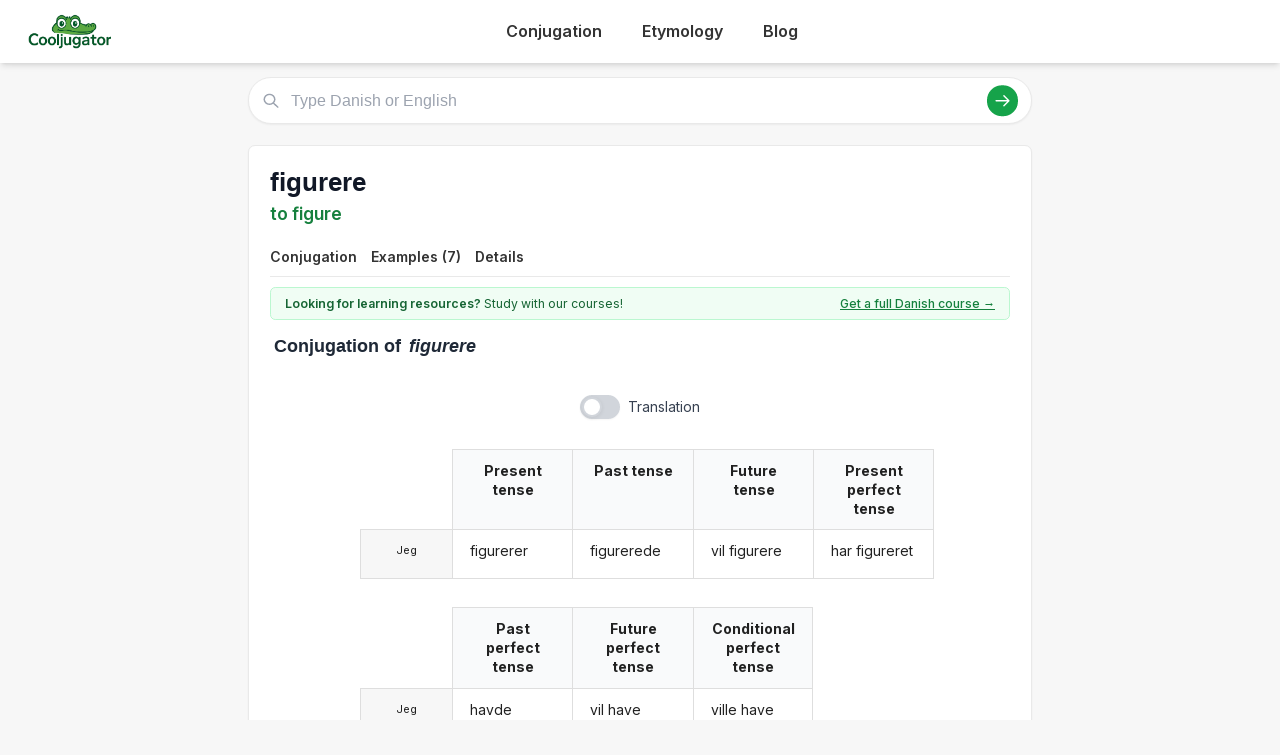

--- FILE ---
content_type: text/html; charset=utf-8
request_url: https://cooljugator.com/da/figurere
body_size: 9667
content:
<!DOCTYPE html>
<html><head><meta content="text/html; charset=utf-8" http-equiv="content-type"/><title>Figurere conjugation in Danish in all forms | CoolJugator.com</title><meta content="Conjugate the Danish verb figurere in all forms and with usage examples. Figurere conjugation has never been easier!" name="description"/><meta content="website" property="og:type"/><meta content="https://cooljugator.com/da/figurere" property="og:url"/><meta content="https://cooljugator.com/lib/images/website.png" property="og:image"/><meta content="1200" property="og:image:width"/><meta content="630" property="og:image:height"/><meta content="Cooljugator" property="og:site_name"/><meta content="en_US" property="og:locale"/><meta content="Conjugate the Danish verb figurere in all forms and with usage examples" property="og:description"/><meta content="172062416682324" property="fb:app_id"/><meta content="summary" name="twitter:card"/><meta content="@cooljugator" name="twitter:site"/><meta content="Figurere conjugation" name="twitter:title"/><meta content="Conjugate the Danish verb figurere in all forms and with usage examples" name="twitter:description"/><meta content="https://cooljugator.com/lib/images/website.png" name="twitter:image"/><link href="/lib/images/favicons/apple-touch-icon.png" rel="apple-touch-icon" sizes="180x180"/><link href="/lib/images/favicons/favicon.ico" rel="shortcut icon"/><link href="/lib/images/favicons/favicon-32x32.png" rel="icon" sizes="32x32" type="image/png"/><link href="/lib/images/favicons/favicon-16x16.png" rel="icon" sizes="16x16" type="image/png"/><link href="/lib/images/favicons/manifest.json" rel="manifest"/><link color="#5bbad5" href="/lib/images/favicons/safari-pinned-tab.svg" rel="mask-icon"/><meta content="#ffffff" name="theme-color"/><meta content="width=device-width, initial-scale=1" name="viewport"/><meta charset="utf-8"/><meta content="width=device-width, initial-scale=1.0" name="viewport"/><link href="https://fonts.googleapis.com" rel="preconnect"/><link crossorigin="" href="https://fonts.gstatic.com" rel="preconnect"/><link href="https://fonts.googleapis.com/css2?family=Inter:wght@400;500;600;700&amp;display=swap" rel="stylesheet"/><link href="/lib2025/style_tailwind.css" rel="stylesheet"/><link href="/lib2025/styleOLD.min.css" rel="stylesheet"/><link href="/lib2025/styleNEW.css" rel="stylesheet"/><script src="https://embed.typeform.com/embed.js"></script><script async="" src="https://cmp.inmobi.com/tcfv2/56/cmp2.js?referer=cooljugator.com" type="text/javascript"></script><script async="" src="https://btloader.com/tag?o=5708166709903360&amp;upapi=true" type="text/javascript"></script><script async="" crossorigin="anonymous" src="https://connect.facebook.net/en_US/sdk.js?hash=3fec0432e10a901404adb11f146faa35"></script><script async="" src="https://securepubads.g.doubleclick.net/tag/js/gpt.js" type="text/javascript"></script><script async="" src="//c.amazon-adsystem.com/aax2/apstag.js"></script><script async="" src="https://cdn.fuseplatform.net/prebid/prebid-9a098eb11e77ac1980292db107c04140.js" type="text/javascript"></script><script async="" src="https://spellknight.com/chunks/814f8b9215/728829b8dafab534c3cac978276f9bd12cb09e.min.js"></script><script async="" src="https://cmp.inmobi.com/choice/PRrmquD1Ggcb1/cooljugator.com/choice.js?tag_version=V3" type="text/javascript"></script><script src="https://pagead2.googlesyndication.com/pagead/managed/js/adsense/m202505280101/show_ads_impl_with_ama_fy2021.js?client=ca-pub-0492579730264989&amp;plah=cooljugator.com"></script><script async="" src="https://connect.facebook.net/signals/config/370218386762421?v=2.9.205&amp;r=stable&amp;domain=cooljugator.com&amp;hme=91e1bfdb39aff53ea3a4a1f39ed64da8fd6f63253e5c24269dbb2994c8fed743&amp;ex_m=74%2C128%2C113%2C117%2C65%2C6%2C106%2C73%2C19%2C101%2C93%2C55%2C58%2C11%2C184%2C205%2C212%2C208%2C209%2C211%2C32%2C107%2C57%2C81%2C210%2C179%2C182%2C51%2C50%2C206%2C207%2C192%2C140%2C45%2C197%2C194%2C195%2C37%2C152%2C18%2C54%2C201%2C200%2C142%2C21%2C44%2C2%2C47%2C69%2C70%2C71%2C75%2C97%2C20%2C17%2C100%2C96%2C95%2C114%2C56%2C116%2C42%2C115%2C33%2C98%2C43%2C90%2C29%2C180%2C183%2C149%2C14%2C15%2C16%2C8%2C9%2C28%2C25%2C26%2C61%2C66%2C68%2C79%2C105%2C108%2C30%2C80%2C12%2C10%2C84%2C52%2C24%2C110%2C109%2C111%2C102%2C13%2C23%2C4%2C41%2C78%2C22%2C162%2C136%2C77%2C1%2C99%2C60%2C88%2C36%2C31%2C86%2C87%2C92%2C40%2C7%2C94%2C85%2C48%2C35%2C38%2C0%2C72%2C118%2C91%2C5%2C89%2C249%2C177%2C126%2C165%2C158%2C3%2C39%2C67%2C46%2C112%2C49%2C83%2C64%2C63%2C34%2C103%2C62%2C59%2C53%2C82%2C76%2C27%2C104%2C119"></script><script id="facebook-jssdk" src="https://connect.facebook.net/en_US/sdk.js"></script><script async="" src="https://connect.facebook.net/en_US/fbevents.js"></script><script async="" src="https://www.google-analytics.com/analytics.js" type="text/javascript"></script><script async="" src="https://www.googletagmanager.com/gtag/js?id=G-4HJDZ83FC6&amp;cx=c&amp;gtm=457e55t0za200&amp;tag_exp=101509157~103103155~103103157~103116026~103200004~103233427~103351866~103351868~104559073~104559075" type="text/javascript"></script><script src="https://www.googletagmanager.com/gtag/js?id=UA-8339065-3"></script><script src="https://pagead2.googlesyndication.com/pagead/js/adsbygoogle.js"></script><script async="" src="https://cdn.fuseplatform.net/publift/tags/2/3519/fuse.js"></script><meta content="[base64]" http-equiv="origin-trial"/><meta content="Amm8/NmvvQfhwCib6I7ZsmUxiSCfOxWxHayJwyU1r3gRIItzr7bNQid6O8ZYaE1GSQTa69WwhPC9flq/oYkRBwsAAACCeyJvcmlnaW4iOiJodHRwczovL2dvb2dsZXN5bmRpY2F0aW9uLmNvbTo0NDMiLCJmZWF0dXJlIjoiV2ViVmlld1hSZXF1ZXN0ZWRXaXRoRGVwcmVjYXRpb24iLCJleHBpcnkiOjE3NTgwNjcxOTksImlzU3ViZG9tYWluIjp0cnVlfQ==" http-equiv="origin-trial"/><meta content="A9wSqI5i0iwGdf6L1CERNdmsTPgVu44ewj8QxTBYgsv1LCPUVF7YmWOvTappqB1139jAymxUW/[base64]" http-equiv="origin-trial"/><meta content="[base64]" http-equiv="origin-trial"/><script async="async" src="https://config.aps.amazon-adsystem.com/configs/8b48e249-e9e6-4a52-8b48-396ea93403e8" type="text/javascript"></script><script src="//cdn.id5-sync.com/api/1.0/id5-api.js"></script><meta content="[base64]" http-equiv="origin-trial"/><meta content="Amm8/NmvvQfhwCib6I7ZsmUxiSCfOxWxHayJwyU1r3gRIItzr7bNQid6O8ZYaE1GSQTa69WwhPC9flq/oYkRBwsAAACCeyJvcmlnaW4iOiJodHRwczovL2dvb2dsZXN5bmRpY2F0aW9uLmNvbTo0NDMiLCJmZWF0dXJlIjoiV2ViVmlld1hSZXF1ZXN0ZWRXaXRoRGVwcmVjYXRpb24iLCJleHBpcnkiOjE3NTgwNjcxOTksImlzU3ViZG9tYWluIjp0cnVlfQ==" http-equiv="origin-trial"/><meta content="A9wSqI5i0iwGdf6L1CERNdmsTPgVu44ewj8QxTBYgsv1LCPUVF7YmWOvTappqB1139jAymxUW/[base64]" http-equiv="origin-trial"/><meta content="[base64]" http-equiv="origin-trial"/><script async="" src="https://securepubads.g.doubleclick.net/pagead/managed/js/gpt/m202505270101/pubads_impl.js"></script><link href="https://securepubads.g.doubleclick.net/pagead/managed/dict/m202505290101/gpt" rel="compression-dictionary"/><script id="languageSetterScript">const page_language_code = "da";</script><script src="/lib2025/scriptsNEW.js"></script><script async="" src="https://www.googletagmanager.com/gtag/js?id=G-4HJDZ83FC6"></script><script>window.dataLayer = window.dataLayer || [];function gtag(){dataLayer.push(arguments);}gtag("js", new Date());gtag("config", "G-4HJDZ83FC6");</script></head><body><header class="bg-white shadow-md sticky top-0 z-10"><div class="main-container flex justify-between items-center py-4"><span class="text-3xl font-bold text-green-700 flex items-center space-x-2"><a href="/" style="display: flex; align-items: center;"><img alt="Cooljugator Logo" class="h-10" src="/lib2025/logo.png"/></a></span><nav class="main-nav hidden md:flex justify-center space-x-4"><div class="nav-link-wrapper language-selector"><a class="nav-link language-trigger" href="#">Conjugation</a><div class="language-dropdown"><ul><li><a href="/af/">Afrikaans</a></li><li><a href="/sq/">Albanian</a></li><li><a href="/ar/">Arabic</a></li><li><a href="/az/">Azeri</a></li><li><a href="/eu/">Basque</a></li><li><a href="/ca/">Catalan</a></li><li><a href="/da/">Danish</a></li><li><a href="/nl/">Dutch</a></li><li><a href="/en/">English</a></li><li><a href="/eo/">Esperanto</a></li><li><a href="/ee/">Estonian</a></li><li><a href="/fo/">Faroese</a></li><li><a href="/fi/">Finnish verbs</a></li><li><a href="/fia/">Finnish adjectives</a></li><li><a href="/fin/">Finnish nouns</a></li><li><a href="/fr/">French</a></li><li><a href="/de/">German</a></li><li><a href="/hw/">Hawaiian</a></li><li><a href="/he/">Hebrew</a></li><li><a href="/hu/">Hungarian</a></li><li><a href="/it/">Italian</a></li><li><a href="/is/">Icelandic</a></li><li><a href="/id/">Indonesian</a></li><li><a href="/ja/">Japanese</a></li><li><a href="/lt/">Lithuanian</a></li><li><a href="/lv/">Latvian</a></li><li><a href="/mk/">Macedonian</a></li><li><a href="/ms/">Malay</a></li><li><a href="/mt/">Maltese</a></li><li><a href="/mi/">Maori</a></li><li><a href="/gr/">Modern Greek</a></li><li><a href="/no/">Norwegian</a></li><li><a href="/fa/">Persian</a></li><li><a href="/pl/">Polish</a></li><li><a href="/pt/">Portuguese</a></li><li><a href="/qu/">Quechua</a></li><li><a href="/ro/">Romanian</a></li><li><a href="/ru/">Russian verbs</a></li><li><a href="/rua/">Russian adjectives</a></li><li><a href="/run/">Russian nouns</a></li><li><a href="/es/">Spanish</a></li><li><a href="/sv/">Swedish</a></li><li><a href="/th/">Thai</a></li><li><a href="/tr/">Turkish</a></li><li><a href="/vi/">Vietnamese</a></li></ul></div></div><div class="nav-link-wrapper language-selector"><a class="nav-link language-trigger" href="#">Etymology</a><div class="language-dropdown"><ul><li><a href="/etymology/nl">Dutch</a></li><li><a href="/etymology/en">English</a></li><li><a href="/etymology/fi">Finnish</a></li><li><a href="/etymology/fr">French</a></li><li><a href="/etymology/de">German</a></li><li><a href="/etymology/gr">Greek</a></li><li><a href="/etymology/ind">Indonesian</a></li><li><a href="/etymology/it">Italian</a></li><li><a href="/etymology/lat">Latin</a></li><li><a href="/etymology/enm">Middle English</a></li><li><a href="/etymology/ang">Old English</a></li><li><a href="/etymology/fro">Old French</a></li><li><a href="/etymology/goh">Old High German</a></li><li><a href="/etymology/non">Old Norse</a></li><li><a href="/etymology/pl">Polish</a></li><li><a href="/etymology/pt">Portuguese</a></li><li><a href="/etymology/ine">Proto-Indo-European</a></li><li><a href="/etymology/ru">Russian</a></li><li><a href="/etymology/gla">Scottish Gaelic</a></li><li><a href="/etymology/es">Spanish</a></li><li><a href="/etymology/sv">Swedish</a></li><li><a href="/etymology/tgl">Tagalog</a></li><li><a href="/etymology/tr">Turkish</a></li><li><a href="/etymology/cym">Welsh</a></li></ul></div></div><div class="nav-link-wrapper"><a class="nav-link" href="/blog/">Blog</a></div><div class="nav-link-wrapper"></div></nav><a class="bg-green-600 hover:bg-green-700 text-white hover:text-white font-semibold py-2 px-5 rounded-full text-base shadow-md hover:shadow-lg transition-all duration-200 mx-2" id="mainTutoringLink" rel="noopener noreferrer" style="top; 0; left: 0; width: 0; height: 0; overflow: hidden; visibility: hidden!important;" target="_blank">
      Get a Danish Tutor
    </a><button class="md:hidden p-2 rounded focus:outline-none focus:ring-2 focus:ring-green-600" id="mobile-menu-button"><svg class="w-7 h-7 text-green-700" fill="none" stroke="currentColor" viewbox="0 0 24 24"><path d="M4 6h16M4 12h16M4 18h16" stroke-linecap="round" stroke-linejoin="round" stroke-width="2"></path></svg></button></div><nav class="md:hidden px-4 pb-4" id="mobile-menu">
<a class="block py-2 nav-link" href="/">Conjugation</a><a class="block py-2 nav-link" href="/etymology/">Etymology</a><a class="block py-2 nav-link" href="/blog/">Blog</a></nav></header><!-- <div class="bg-gray-200 text-center py-2 text-gray-500 text-xs my-4 main-container rounded-md h-[90px] flex items-center justify-center">
        Top Ad Placeholder (728x90 or similar)
    </div> --><div class="main-container mt-4"><main class="space-y-6 max-w-4xl mx-auto mt-4"><div class="relative" id="search-bar-wrapper"><input aria-label="Type Danish or English" class="w-full border subtle-border rounded-full py-3 pl-12 pr-20 text-lg focus:outline-none focus:ring-2 focus:ring-green-500 focus:border-transparent shadow-sm" id="search-input" placeholder="Type Danish or English" type="text"/><div class="absolute left-4 top-1/2 transform -translate-y-1/2 text-gray-400"><svg class="w-5 h-5" fill="none" stroke="currentColor" viewbox="0 0 24 24" xmlns="http://www.w3.org/2000/svg"><path d="M21 21l-6-6m2-5a7 7 0 11-14 0 7 7 0 0114 0z" stroke-linecap="round" stroke-linejoin="round" stroke-width="2"></path></svg></div><div class="absolute right-4 top-1/2 transform -translate-y-1/2 flex items-center space-x-3"><button class="bg-green-600 hover:bg-green-700 text-white rounded-full p-2" id="search-button"><svg class="w-5 h-5" fill="none" stroke="currentColor" viewbox="0 0 24 24" xmlns="http://www.w3.org/2000/svg"><path d="M14 5l7 7m0 0l-7 7m7-7H3" stroke-linecap="round" stroke-linejoin="round" stroke-width="2"></path></svg></button></div></div><div class="mt-4 p-4 bg-white border subtle-border rounded-md shadow-sm hidden" id="search-results"></div><div class="content-bg p-6 rounded-lg shadow-sm border subtle-border"><div class="flex justify-between items-start mb-3" id="main-page-top"><div><h1 class="text-3xl font-bold text-gray-900 flex items-center mainform" id="mainform">figurere</h1><p class="text-xl text-green-700 font-semibold mt-1 flex items-center" id="mainform_translation">to figure</p></div></div><nav class="mt-4 border-b subtle-border main-content-nav" id="main-page-content-nav"><div class="flex space-x-2 text-sm"><a class="nav-link smooth-scroll-link hover:text-green-600 hover:border-green-300" href="#conjugation">Conjugation</a><a class="nav-link smooth-scroll-link hover:text-green-600 hover:border-green-300" href="#examples">Examples (7)</a><a class="nav-link smooth-scroll-link hover:text-green-600 hover:border-green-300" href="#details">Details</a></div></nav><div class="mt-0 pt-6 scroll-target" style="padding-top: 80px;"><div class="bg-green-50 text-green-800 text-sm py-2 px-4 rounded-md mb-4 border border-green-200 flex items-center justify-between" id="question2wrapper"><span class="w-full max-w-[64%] md:w-auto md:max-w-none"><span class="font-semibold" id="question2">Looking for learning resources?</span> Study with our courses!
                    </span><a class="text-green-700 hover:text-green-900 font-medium underline text-right" href="https://www.lingomelo.com/courses/" id="question2link" rel="noopener noreferrer">Get a full Danish course →</a></div><div id="main-conjugation-meta"><h2 class="text-xl font-bold text-gray-800 mb-4 flex items-center"><!-- <svg width="30" height="30" viewBox="0 0 50 50" xmlns="http://www.w3.org/2000/svg"><path d="M 10,38 
                                     C 5,38 5,30 10,25   Q 15,15 25,12      L 40,10            Q 48,10 48,18      Q 50,25 45,30      L 40,35            Q 35,42 25,42      L 15,42            C 12,42 10,40 10,38 Z" 
                                  fill="#15803D"/><circle cx="26" cy="19" r="5" fill="white"/><circle cx="26" cy="19" r="2.5" fill="black"/><circle cx="27" cy="18" r="1" fill="white"/><circle cx="36" cy="17" r="5" fill="white"/><circle cx="36" cy="17" r="2.5" fill="black"/><circle cx="37" cy="16" r="1" fill="white"/><ellipse cx="44" cy="17" rx="2" ry="1.5" fill="#1f2937"/><circle cx="18" cy="30" r="3" fill="#fecdd3"/></svg> 
 --><span class="pl-1" id="conjugation"><span class="conjugation-word">Conjugation</span> of <span class="italic ml-1 mainform">figurere</span></span></h2></div><div class="mt-6" id="conjugation-content"><section id="conjugations" style="padding-top: 1em;"><div class="ui three column unstackable grid" id="settings-buttons"><div class="left floated center aligned column" id="wrapper-setting-transliterations"></div><div class="center aligned column" id="wrapper-setting-translations"><div class="ui toggle checkbox" data-tooltip="Translations on page." id="setting-translations"><input type="checkbox"/><label id="settings-translations-label">Translation</label></div></div><div class="right floated center aligned column" id="wrapper-setting-stress"></div></div><div class="ui stackable center aligned grid"><div class="fourteen wide column"><div class="ui centered four column equal height grid"><div class="fourteen wide column" id="conjugationDivs" style="padding-right: 0; border-right: 0;"><div class="conjugation-table collapsable"><div class="conjugation-cell conjugation-cell-four conjugation-cell-pronouns tense-title pronounColumn pronounColumnFirst" style="order: 0; color: rgba(0, 0, 0, 0.87);"></div><div class="conjugation-cell conjugation-cell-four conjugation-cell-pronouns pronounColumn" data-tooltip="I" style="order: 1;"><div class="ui conjugation-pronoun">Jeg</div></div><div class="conjugation-cell conjugation-cell-four tense-title" data-tooltip="Example: I figure" style="order: 0;"><span class="tense-title-space">Present tense</span><i class="dropdown icon"></i></div><div class="conjugation-cell conjugation-cell-four" data-default="figurerer" data-form-id="1997143" data-tooltip="I figure" data-translated="I figure" id="present1" style="order: 1;"><div class="forms-wrapper"><div class="meta-form">figurerer</div><div class="meta-transliteration"></div><div class="meta-translation">I figure</div></div></div><div class="conjugation-cell conjugation-cell-four tense-title" data-tooltip="Example: I figured" style="order: 0;"><span class="tense-title-space">Past tense</span><i class="dropdown icon"></i></div><div class="conjugation-cell conjugation-cell-four" data-default="figurerede" data-form-id="1997144" data-tooltip="I figured" data-translated="I figured" id="past1" style="order: 1;"><div class="forms-wrapper"><div class="meta-form">figurerede</div><div class="meta-transliteration"></div><div class="meta-translation">I figured</div></div></div><div class="conjugation-cell conjugation-cell-four tense-title" data-tooltip="Example: I will figure" style="order: 0;"><span class="tense-title-space">Future tense</span><i class="dropdown icon"></i></div><div class="conjugation-cell conjugation-cell-four" data-default="vil figurere" data-form-id="1997145" data-tooltip="I will figure" data-translated="I will figure" id="future1" style="order: 1;"><div class="forms-wrapper"><div class="meta-form">vil figurere</div><div class="meta-transliteration"></div><div class="meta-translation">I will figure</div></div></div><div class="conjugation-cell conjugation-cell-four tense-title leftmost" data-tooltip="Example: I have figured" style="order: 0;"><span class="tense-title-space">Present perfect tense</span><i class="dropdown icon"></i></div><div class="conjugation-cell conjugation-cell-four leftmost" data-default="har figureret" data-form-id="1997146" data-tooltip="I have figured" data-translated="I have figured" id="present_perfect1" style="order: 1;"><div class="forms-wrapper"><div class="meta-form">har figureret</div><div class="meta-transliteration"></div><div class="meta-translation">I have figured</div></div></div></div><div class="conjugation-table collapsable"><div class="conjugation-cell conjugation-cell-four conjugation-cell-pronouns tense-title pronounColumn pronounColumnFirst" style="order: 0; color: rgba(0, 0, 0, 0.87);"></div><div class="conjugation-cell conjugation-cell-four conjugation-cell-pronouns pronounColumn" data-tooltip="I" style="order: 1;"><div class="ui conjugation-pronoun">Jeg</div></div><div class="conjugation-cell conjugation-cell-four tense-title" data-tooltip="Example: I had figured" style="order: 0;"><span class="tense-title-space">Past perfect tense</span><i class="dropdown icon"></i></div><div class="conjugation-cell conjugation-cell-four" data-default="havde figureret" data-form-id="1997147" data-tooltip="I had figured" data-translated="I had figured" id="past_perfect1" style="order: 1;"><div class="forms-wrapper"><div class="meta-form">havde figureret</div><div class="meta-transliteration"></div><div class="meta-translation">I had figured</div></div></div><div class="conjugation-cell conjugation-cell-four tense-title" data-tooltip="Example: I will have figured" style="order: 0;"><span class="tense-title-space">Future perfect tense</span><i class="dropdown icon"></i></div><div class="conjugation-cell conjugation-cell-four" data-default="vil have figureret" data-form-id="1997148" data-tooltip="I will have figured" data-translated="I will have figured" id="future_perfect1" style="order: 1;"><div class="forms-wrapper"><div class="meta-form">vil have figureret</div><div class="meta-transliteration"></div><div class="meta-translation">I will have figured</div></div></div><div class="conjugation-cell conjugation-cell-four tense-title leftmost" data-tooltip="Example: I would have figured" style="order: 0;"><span class="tense-title-space">Conditional perfect tense</span><i class="dropdown icon"></i></div><div class="conjugation-cell conjugation-cell-four leftmost" data-default="ville have figureret" data-form-id="1997149" data-tooltip="I would have figured" data-translated="I would have figured" id="conditional_perfect1" style="order: 1;"><div class="forms-wrapper"><div class="meta-form">ville have figureret</div><div class="meta-transliteration"></div><div class="meta-translation">I would have figured</div></div></div><div class="conjugation-cell conjugation-cell-four invisible" style="order: 0;"></div><div class="conjugation-cell conjugation-cell-four invisible" style="order: 1;"></div></div><div class="conjugation-table collapsable"><div class="conjugation-cell conjugation-cell-four conjugation-cell-pronouns tense-title pronounColumn pronounColumnFirst" style="order: 0; color: rgba(0, 0, 0, 0.87);"></div><div class="conjugation-cell conjugation-cell-four conjugation-cell-pronouns pronounColumn" data-tooltip="You" style="order: 1;"><div class="ui conjugation-pronoun">Du</div></div><div class="conjugation-cell conjugation-cell-four tense-title leftmost" data-tooltip="Example: figure!" style="order: 0;"><span class="tense-title-space">Imperative mood</span><i class="dropdown icon"></i></div><div class="conjugation-cell conjugation-cell-four leftmost" data-default="figurer" data-form-id="1997150" data-tooltip="figure!" data-translated="figure!" id="imperative2" style="order: 1;"><div class="forms-wrapper"><div class="meta-form">figurer</div><div class="meta-transliteration"></div><div class="meta-translation">figure!</div></div></div><div class="conjugation-cell conjugation-cell-four invisible" style="order: 0;"></div><div class="conjugation-cell conjugation-cell-four invisible" style="order: 1;"></div><div class="conjugation-cell conjugation-cell-four invisible" style="order: 0;"></div><div class="conjugation-cell conjugation-cell-four invisible" style="order: 1;"></div><div class="conjugation-cell conjugation-cell-four invisible" style="order: 0;"></div><div class="conjugation-cell conjugation-cell-four invisible" style="order: 1;"></div></div></div></div></div></div></section></div><div class="flex justify-center my-8 w-full" style="padding-top: 2rem; padding-bottom: 8rem;"></div></div><div class="mt-4 pt-6 border-t subtle-border scroll-target" style="padding-top: 2rem;"><h2 class="text-xl font-bold text-gray-800 mb-4 flex items-center" id="examples_title"><svg height="30" viewbox="0 0 50 50" width="30" xmlns="http://www.w3.org/2000/svg"><path d="M10,45 
                                     L10,40 C5,40 5,32 10,27   Q15,17 25,14             L38,12                   Q48,12 48,18             Q50,25 45,30             L40,35                   Q35,42 25,42             L15,42             C12,42 10,40 10,38 Z" fill="#15803D"></path><path d="M15,45 
                                     C10,45 10,35 15,33  L18,32             C20,35 18,40 15,45  Z" fill="#15803D"></path><path d="M35,45 
                                     C40,45 40,35 35,33  L32,32             C30,35 32,40 35,45  Z" fill="#15803D"></path><rect fill="#a16207" height="15" rx="2" ry="2" width="20" x="15" y="30"></rect><rect fill="#f8fafc" height="11" width="14" x="18" y="32"></rect><line stroke="#4b5563" stroke-width="0.5" x1="20" x2="30" y1="35" y2="35"></line><line stroke="#4b5563" stroke-width="0.5" x1="20" x2="30" y1="37" y2="37"></line><line stroke="#4b5563" stroke-width="0.5" x1="20" x2="30" y1="39" y2="39"></line><circle cx="28" cy="21" fill="white" r="4.5"></circle><circle cx="28" cy="21" fill="black" r="2.2"></circle><circle cx="29" cy="20" fill="white" r="1"></circle><circle cx="37" cy="19" fill="white" r="4.5"></circle><circle cx="37" cy="19" fill="black" r="2.2"></circle><circle cx="38" cy="18" fill="white" r="1"></circle><ellipse cx="44" cy="21" fill="#1f2937" rx="2" ry="1.5"></ellipse></svg><span class="pl-1">Examples of <span class="mainform italic ml-1">figurere</span></span></h2><div class="space-y-4 text-sm" id="examples"><div class="grid grid-cols-1 sm:grid-cols-2 gap-x-6 example-pair"><p class="example-es" id="example-present1">Han er en elev af koranen figurerer i G.'s aforismer.</p><p class="example-en">He is clearly a student of the... Koran figures prominently in G's aphorisms.</p></div><div class="grid grid-cols-1 sm:grid-cols-2 gap-x-6 example-pair"><p class="example-es" id="example-present1-1">Disse to litauere figurerer i snesevis af disse selskaber.</p><p class="example-en">These two Lithuanians figure in a dozen of the companies.</p></div><div class="grid grid-cols-1 sm:grid-cols-2 gap-x-6 example-pair"><p class="example-es" id="example-imperative2">- Jeg så nogle små figurer. - Hvilke figurer?</p><p class="example-en">I saw Dr. Tobel draw little sets of figures.</p></div><div class="grid grid-cols-1 sm:grid-cols-2 gap-x-6 example-pair"><p class="example-es" id="example-imperative2-1">- Og disse figurer må betyde noget.</p><p class="example-en">Neither would he have fixed these top figures without a meaning.</p></div><div class="grid grid-cols-1 sm:grid-cols-2 gap-x-6 example-pair"><p class="example-es" id="example-imperative2-2">Disse figurer er identiske med de første tre navne.</p><p class="example-en">These figures are now identical with the first three names.</p></div><div class="grid grid-cols-1 sm:grid-cols-2 gap-x-6 example-pair"><p class="example-es" id="example-imperative2-3">De er vel blevet en slags forældre-figurer for ham.</p><p class="example-en">I suppose they've become sort of parent figures for him.</p></div><div class="grid grid-cols-1 sm:grid-cols-2 gap-x-6 example-pair"><p class="example-es" id="example-imperative2-4">Daglige forandringer, som trinvis om- danner morfologien hos Deres figurer.</p><p class="example-en">A transformation day-by-day that progressively changes the morphology of some of your figures.</p></div></div><div class="mt-6 text-center"></div></div></div><div class="mt-6 p-4 bg-green-50 border border-green-100 rounded-md scroll-target" id="details"><h2 class="text-xl font-bold text-gray-800 mb-4 flex items-center">
                        Further details about this page
                    </h2><h3 class="font-semibold text-xs text-gray-500 mb-2 uppercase tracking-wider">LOCATION</h3><nav aria-label="breadcrumb" class="text-sm breadcrumb"><ol class="flex items-center space-x-2"><li><a class="font-medium hover:text-green-700" href="/">Cooljugator</a></li><li><span class="separator text-gray-400">/</span></li><li><a class="font-medium hover:text-green-700" href="/da">Danish</a></li><li><span class="separator text-gray-400">/</span></li><li><span class="font-medium text-gray-500 mainform">figurere</span></li></ol></nav><ul class="list-disc pl-4" id="related_words"></ul><div class="mt-6 text-center"><button class="bg-green-600 hover:bg-green-700 text-white font-semibold py-2 px-4 rounded-md text-sm" onclick="window.scrollTo({ top: 0, behavior: 'smooth' });">
                            Back to Top
                        </button></div></div></main></div><footer class="bg-gray-100 border-t subtle-border pt-12 pb-8 mt-16 text-gray-700"><div class="main-container grid grid-cols-2 sm:grid-cols-3 lg:grid-cols-5 gap-8 text-sm"><div><h4 class="font-semibold text-gray-800 mb-3 uppercase tracking-wider text-xs">Top Conjugations</h4><ul class="space-y-2"><li><a class="hover:text-green-700 hover:underline" href="/gr/">Greek</a></li><li><a class="hover:text-green-700 hover:underline" href="/ru/">Russian</a></li><li><a class="hover:text-green-700 hover:underline" href="/ar/">Arabic</a></li><li><a class="hover:text-green-700 hover:underline" href="/ja/">Japanese</a></li><li><a class="hover:text-green-700 hover:underline" href="/es/">Spanish</a></li><li><a class="hover:text-green-700 hover:underline" href="/en/">English</a></li><li><a class="hover:text-green-700 hover:underline" href="/nl/">Dutch</a></li><li><a class="hover:text-green-700 hover:underline" href="/pt/">Portuguese</a></li><li><a class="hover:text-green-700 hover:underline" href="/fr/">French</a></li><li><a class="hover:text-green-700 hover:underline" href="/de/">German</a></li><li><a class="hover:text-green-700 hover:underline font-medium" href="/">See All →</a></li></ul></div><div><h4 class="font-semibold text-gray-800 mb-3 uppercase tracking-wider text-xs">Top Etymologies</h4><ul class="space-y-2"><li><a class="hover:text-green-700 hover:underline" href="/etymology/en/">English</a></li><li><a class="hover:text-green-700 hover:underline" href="/etymology/lat/">Latin</a></li><li><a class="hover:text-green-700 hover:underline" href="/etymology/fr/">French</a></li><li><a class="hover:text-green-700 hover:underline" href="/etymology/it/">Italian</a></li><li><a class="hover:text-green-700 hover:underline" href="/etymology/es/">Spanish</a></li><li><a class="hover:text-green-700 hover:underline" href="/etymology/de/">German</a></li><li><a class="hover:text-green-700 hover:underline" href="/etymology/nl/">Dutch</a></li><li><a class="hover:text-green-700 hover:underline" href="/etymology/sv/">Swedish</a></li><li><a class="hover:text-green-700 hover:underline" href="/etymology/ru/">Russian</a></li><li><a class="hover:text-green-700 hover:underline" href="/etymology/pl/">Polish</a></li><li><a class="hover:text-green-700 hover:underline font-medium" href="/etymology/">See All →</a></li></ul></div><div><h4 class="font-semibold text-gray-800 mb-3 uppercase tracking-wider text-xs">Popular Blog Posts</h4><ul class="space-y-2"><li><a class="hover:text-green-700 hover:underline" href="https://cooljugator.com/blog/ai-in-language-education/">AI in Language Education</a></li><li><a class="hover:text-green-700 hover:underline" href="https://cooljugator.com/blog/most-spoken-languages-in-africa/">Languages in Africa</a></li><li><a class="hover:text-green-700 hover:underline" href="https://cooljugator.com/blog/most-spoken-languages-in-india/">Languages in India</a></li><li><a class="hover:text-green-700 hover:underline" href="https://cooljugator.com/blog/most-spoken-languages-in-europe/">Languages in Europe</a></li><li><a class="hover:text-green-700 hover:underline" href="https://cooljugator.com/blog/most-spoken-languages-in-asia/">Languages in Asia</a></li><li><a class="hover:text-green-700 hover:underline" href="https://cooljugator.com/blog/how-to-say-hello-in-spanish/">Hello in Spanish</a></li><li><a class="hover:text-green-700 hover:underline" href="https://cooljugator.com/blog/easiest-languages-to-learn-for-english-speakers/">Easiest Languages</a></li><li><a class="hover:text-green-700 hover:underline" href="https://cooljugator.com/blog/hard-to-pronounce-words/">Hard Words</a></li><li><a class="hover:text-green-700 hover:underline" href="https://cooljugator.com/blog/thank-you-in-different-languages/">Thank You</a></li><li><a class="hover:text-green-700 hover:underline" href="https://cooljugator.com/blog/how-to-learn-italian/">Learn Italian</a></li><li><a class="hover:text-green-700 hover:underline font-medium" href="https://cooljugator.com/blog/">See More →</a></li></ul></div><div><h4 class="font-semibold text-gray-800 mb-3 uppercase tracking-wider text-xs">Cooljugator</h4><ul class="space-y-2"><li><a class="hover:text-green-700 hover:underline" href="/">Home</a></li><li><a class="hover:text-green-700 hover:underline" href="/about/">About</a></li><li><a class="hover:text-green-700 hover:underline" href="/blog/">Blog</a></li><li><a class="hover:text-green-700 hover:underline" href="/game/Index">Conjugation Game</a></li><li><a class="hover:text-green-700 hover:underline" href="/terms/">Terms of Service</a></li><li><a class="hover:text-green-700 hover:underline" href="/privacy/">Privacy Policy</a></li></ul></div><div><h4 class="font-semibold text-gray-800 mb-3 uppercase tracking-wider text-xs">Connect</h4><ul class="space-y-2"><li><a class="hover:text-green-700 hover:underline flex items-center" href="https://facebook.com/cooljugator"><svg aria-hidden="true" class="icon-sm mr-2" fill="currentColor" viewbox="0 0 24 24"><path clip-rule="evenodd" d="M22 12c0-5.523-4.477-10-10-10S2 6.477 2 12c0 4.991 3.657 9.128 8.438 9.878v-6.987h-2.54V12h2.54V9.797c0-2.506 1.492-3.89 3.777-3.89 1.094 0 2.238.195 2.238.195v2.46h-1.26c-1.243 0-1.63.771-1.63 1.562V12h2.773l-.443 2.89h-2.33v6.988C18.343 21.128 22 16.991 22 12z" fill-rule="evenodd"></path></svg>
                        Facebook
                    </a></li><li><a class="hover:text-green-700 hover:underline flex items-center" href="https://twitter.com/cooljugator"><svg aria-hidden="true" class="icon-sm mr-2" fill="currentColor" viewbox="0 0 24 24"><path d="M8.29 20.251c7.547 0 11.675-6.253 11.675-11.675 0-.178 0-.355-.012-.53A8.348 8.348 0 0022 5.92a8.19 8.19 0 01-2.357.646 4.118 4.118 0 001.804-2.27 8.224 8.224 0 01-2.605.996 4.107 4.107 0 00-6.993 3.743 11.65 11.65 0 01-8.457-4.287 4.106 4.106 0 001.27 5.477A4.072 4.072 0 012.8 9.713v.052a4.105 4.105 0 003.292 4.022 4.095 4.095 0 01-1.853.07 4.108 4.108 0 003.834 2.85A8.233 8.233 0 012 18.407a11.616 11.616 0 006.29 1.84"></path></svg>
                         Twitter
                    </a></li></ul></div></div><div class="main-container mt-10 pt-8 border-t subtle-border text-center text-xs text-gray-500"><a href="/" style="display: inline-block;"><img alt="Cooljugator Logo" class="mx-auto mb-4" src="/lib2025/logo.png" style="height: 30px;"/></a><br/>
            Cooljugator is a free online dictionary and conjugator.<br/>
            © 2025 Cooljugator
        </div></footer></body></html>

--- FILE ---
content_type: text/html; charset=utf-8
request_url: https://www.google.com/recaptcha/api2/aframe
body_size: 263
content:
<!DOCTYPE HTML><html><head><meta http-equiv="content-type" content="text/html; charset=UTF-8"></head><body><script nonce="tOe_lve6S-cblvYjTdwo5g">/** Anti-fraud and anti-abuse applications only. See google.com/recaptcha */ try{var clients={'sodar':'https://pagead2.googlesyndication.com/pagead/sodar?'};window.addEventListener("message",function(a){try{if(a.source===window.parent){var b=JSON.parse(a.data);var c=clients[b['id']];if(c){var d=document.createElement('img');d.src=c+b['params']+'&rc='+(localStorage.getItem("rc::a")?sessionStorage.getItem("rc::b"):"");window.document.body.appendChild(d);sessionStorage.setItem("rc::e",parseInt(sessionStorage.getItem("rc::e")||0)+1);localStorage.setItem("rc::h",'1769038090501');}}}catch(b){}});window.parent.postMessage("_grecaptcha_ready", "*");}catch(b){}</script></body></html>

--- FILE ---
content_type: application/x-javascript; charset=utf-8
request_url: https://connect.facebook.net/signals/config/370218386762421?v=2.9.205&r=stable&domain=cooljugator.com&hme=91e1bfdb39aff53ea3a4a1f39ed64da8fd6f63253e5c24269dbb2994c8fed743&ex_m=74%2C128%2C113%2C117%2C65%2C6%2C106%2C73%2C19%2C101%2C93%2C55%2C58%2C11%2C184%2C205%2C212%2C208%2C209%2C211%2C32%2C107%2C57%2C81%2C210%2C179%2C182%2C51%2C50%2C206%2C207%2C192%2C140%2C45%2C197%2C194%2C195%2C37%2C152%2C18%2C54%2C201%2C200%2C142%2C21%2C44%2C2%2C47%2C69%2C70%2C71%2C75%2C97%2C20%2C17%2C100%2C96%2C95%2C114%2C56%2C116%2C42%2C115%2C33%2C98%2C43%2C90%2C29%2C180%2C183%2C149%2C14%2C15%2C16%2C8%2C9%2C28%2C25%2C26%2C61%2C66%2C68%2C79%2C105%2C108%2C30%2C80%2C12%2C10%2C84%2C52%2C24%2C110%2C109%2C111%2C102%2C13%2C23%2C4%2C41%2C78%2C22%2C162%2C136%2C77%2C1%2C99%2C60%2C88%2C36%2C31%2C86%2C87%2C92%2C40%2C7%2C94%2C85%2C48%2C35%2C38%2C0%2C72%2C118%2C91%2C5%2C89%2C249%2C177%2C126%2C165%2C158%2C3%2C39%2C67%2C46%2C112%2C49%2C83%2C64%2C63%2C34%2C103%2C62%2C59%2C53%2C82%2C76%2C27%2C104%2C119
body_size: 12044
content:
/**
* Copyright (c) 2017-present, Facebook, Inc. All rights reserved.
*
* You are hereby granted a non-exclusive, worldwide, royalty-free license to use,
* copy, modify, and distribute this software in source code or binary form for use
* in connection with the web services and APIs provided by Facebook.
*
* As with any software that integrates with the Facebook platform, your use of
* this software is subject to the Facebook Platform Policy
* [http://developers.facebook.com/policy/]. This copyright notice shall be
* included in all copies or substantial portions of the software.
*
* THE SOFTWARE IS PROVIDED "AS IS", WITHOUT WARRANTY OF ANY KIND, EXPRESS OR
* IMPLIED, INCLUDING BUT NOT LIMITED TO THE WARRANTIES OF MERCHANTABILITY, FITNESS
* FOR A PARTICULAR PURPOSE AND NONINFRINGEMENT. IN NO EVENT SHALL THE AUTHORS OR
* COPYRIGHT HOLDERS BE LIABLE FOR ANY CLAIM, DAMAGES OR OTHER LIABILITY, WHETHER
* IN AN ACTION OF CONTRACT, TORT OR OTHERWISE, ARISING FROM, OUT OF OR IN
* CONNECTION WITH THE SOFTWARE OR THE USE OR OTHER DEALINGS IN THE SOFTWARE.
*/
(function(e,t,n,r){var o={exports:{}},a=o.exports;(function(){var a=e.fbq;if(a.execStart=e.performance&&e.performance.now&&e.performance.now(),!(function(){var t=e.postMessage||function(){};return a?!0:(t({action:"FB_LOG",logType:"Facebook Pixel Error",logMessage:"Pixel code is not installed correctly on this page"},"*"),"error"in console,!1)})())return;var i=typeof Symbol=="function"&&typeof(typeof Symbol=="function"?Symbol.iterator:"@@iterator")=="symbol"?function(e){return typeof e}:function(e){return e&&typeof Symbol=="function"&&e.constructor===Symbol&&e!==(typeof Symbol=="function"?Symbol.prototype:"@@prototype")?"symbol":typeof e},l=(function(){function e(e,t){for(var n=0;n<t.length;n++){var r=t[n];r.enumerable=r.enumerable||!1,r.configurable=!0,"value"in r&&(r.writable=!0),Object.defineProperty(e,r.key,r)}}return function(t,n,r){return n&&e(t.prototype,n),r&&e(t,r),t}})(),s=(function(){function e(e,t){var n=[],r=!0,o=!1,a=void 0;try{for(var i=e[typeof Symbol=="function"?Symbol.iterator:"@@iterator"](),l;!(r=(l=i.next()).done)&&(n.push(l.value),!(t&&n.length===t));r=!0);}catch(e){o=!0,a=e}finally{try{!r&&i.return&&i.return()}finally{if(o)throw a}}return n}return function(t,n){if(Array.isArray(t))return t;if((typeof Symbol=="function"?Symbol.iterator:"@@iterator")in Object(t))return e(t,n);throw new TypeError("Invalid attempt to destructure non-iterable instance")}})();function u(e,t){if(!e)throw new ReferenceError("this hasn't been initialised - super() hasn't been called");return t&&(typeof t=="object"||typeof t=="function")?t:e}function c(e,t){if(typeof t!="function"&&t!==null)throw new TypeError("Super expression must either be null or a function, not "+typeof t);e.prototype=Object.create(t&&t.prototype,{constructor:{value:e,enumerable:!1,writable:!0,configurable:!0}}),t&&(Object.setPrototypeOf?Object.setPrototypeOf(e,t):e.__proto__=t)}function d(e,t){if(!(e instanceof t))throw new TypeError("Cannot call a class as a function")}a.__fbeventsModules||(a.__fbeventsModules={},a.__fbeventsResolvedModules={},a.getFbeventsModules=function(e){return a.__fbeventsResolvedModules[e]||(a.__fbeventsResolvedModules[e]=a.__fbeventsModules[e]()),a.__fbeventsResolvedModules[e]},a.fbIsModuleLoaded=function(e){return!!a.__fbeventsModules[e]},a.ensureModuleRegistered=function(e,t){a.fbIsModuleLoaded(e)||(a.__fbeventsModules[e]=t)})
,a.ensureModuleRegistered("signalsFBEventsCollapseUserData",function(){
return(function(e,t,n,r){var o={exports:{}},a=o.exports;return(function(){"use strict";var e=Object.assign||function(e){for(var t=1;t<arguments.length;t++){var n=arguments[t];for(var r in n)Object.prototype.hasOwnProperty.call(n,r)&&(e[r]=n[r])}return e};function t(t,n){if(t==null)return null;var r=Object.keys(t).some(function(e){return Object.prototype.hasOwnProperty.call(n,e)&&t[e]!==n[e]});return r?null:e({},t,n)}o.exports=t})(),o.exports})(e,t,n,r)})
,a.ensureModuleRegistered("signalsFBEventsExtractEventPayload",function(){
return(function(e,t,n,r){var o={exports:{}},i=o.exports;return(function(){"use strict";var e=a.getFbeventsModules("SignalsFBEventsEvents"),n=e.getIWLParameters,r=a.getFbeventsModules("signalsFBEventsExtractFromInputs"),i=a.getFbeventsModules("signalsFBEventsExtractPageFeatures");function l(e){var o=e.button,a=e.buttonFeatures,l=e.buttonText,s=e.form,u=e.pixel,c=e.shouldExtractUserData,d=c&&s==null,m=r({button:o,containerElement:d?t:s,shouldExtractUserData:c}),p=i(),_=m.formFieldFeatures,f=m.userData,g=m.rawCensoredUserData,h={buttonFeatures:a,buttonText:l,formFeatures:d?[]:_,pageFeatures:p,parameters:n.trigger({pixel:u,target:o})[0]};return[h,f,g]}o.exports=l})(),o.exports})(e,t,n,r)})
,a.ensureModuleRegistered("signalsFBEventsExtractFormFieldFeatures",function(){
return(function(e,t,n,r){var o={exports:{}},i=o.exports;return(function(){"use strict";var e=a.getFbeventsModules("SignalsPixelPIIUtils"),t=e.extractPIIFields;function n(e,n){var r={id:e.id,name:e.name,tag:e.tagName.toLowerCase()},o={},a={};if((e instanceof HTMLInputElement||e instanceof HTMLTextAreaElement)&&e.placeholder!==""&&(r.placeholder=e.placeholder),r.tag==="input"&&(r.inputType=e.getAttribute("type"),n&&(e instanceof HTMLInputElement||e instanceof HTMLTextAreaElement))){var i=t(r,e);i!=null&&(o=i.normalized,a=i.rawCensored)}return!(e instanceof HTMLButtonElement)&&e.value===""&&(r.valueMeaning="empty"),[r,o,a]}o.exports=n})(),o.exports})(e,t,n,r)})
,a.ensureModuleRegistered("signalsFBEventsExtractFromInputs",function(){
return(function(e,t,n,r){var o={exports:{}},i=o.exports;return(function(){"use strict";var e=a.getFbeventsModules("SignalsFBEventsFeatureCounter"),t=a.getFbeventsModules("signalsFBEventsCollapseUserData"),n=a.getFbeventsModules("signalsFBEventsExtractFormFieldFeatures"),r=15,i="input,textarea,select,button";function l(o){var a=o.button,l=o.containerElement,u=o.shouldExtractUserData,c=new e,d=[],m={},p={};if(l==null)return{formFieldFeatures:d,userData:m,rawCensoredUserData:p};for(var _=l.querySelectorAll(i),f=0;f<_.length;f++){var g=_[f];if(g instanceof HTMLInputElement||g instanceof HTMLTextAreaElement||g instanceof HTMLSelectElement||g instanceof HTMLButtonElement){var h=""+g.tagName+(g.type===void 0?"":g.type),y=c.incrementAndGet(h);if(y>r||g===a)continue;var C=n(g,u&&m!=null),b=s(C,3),v=b[0],S=b[1],R=b[2];v!=null&&d.push(v),m=t(m,S),p=t(p,R)}}return{formFieldFeatures:d,userData:m,rawCensoredUserData:p}}o.exports=l})(),o.exports})(e,t,n,r)})
,a.ensureModuleRegistered("signalsFBEventsExtractPageFeatures",function(){
return(function(e,t,n,r){var o={exports:{}},i=o.exports;return(function(){"use strict";var e=a.getFbeventsModules("SignalsFBEventsShared"),n=e.unicodeSafeTruncate,r=500;function i(){var e=t.querySelector("title"),o=n(e&&e.text,r);return{title:o}}o.exports=i})(),o.exports})(e,t,n,r)})
,a.ensureModuleRegistered("SignalsFBEventsFeatureCounter",function(){
return(function(e,t,n,r){var o={exports:{}},a=o.exports;return(function(){"use strict";var e=(function(){function e(){d(this,e),this._features={}}return l(e,[{key:"incrementAndGet",value:function(t){return this._features[t]==null&&(this._features[t]=0),this._features[t]++,this._features[t]}}]),e})();o.exports=e})(),o.exports})(e,t,n,r)})
,a.ensureModuleRegistered("signalsFBEventsMakeSafeString",function(){
return(function(e,t,n,r){var o={exports:{}},i=o.exports;return(function(){"use strict";var e=Object.assign||function(e){for(var t=1;t<arguments.length;t++){var n=arguments[t];for(var r in n)Object.prototype.hasOwnProperty.call(n,r)&&(e[r]=n[r])}return e},t=a.getFbeventsModules("SignalsFBEventsUtils"),n=t.each,r=/[^\s\"]/,i=/[^\s:+\"]/;function l(t,n,o){return o==null?r.test(n)?n==="@"?null:{start:t,userOrDomain:"user"}:null:n==="@"?o.userOrDomain==="domain"?null:e({},o,{userOrDomain:"domain"}):n==="."?o.userOrDomain==="domain"&&o.lastDotIndex===t-1?null:e({},o,{lastDotIndex:t}):o.userOrDomain==="domain"&&i.test(n)===!1||o.userOrDomain==="user"&&r.test(n)===!1?o.lastDotIndex===t-1?null:e({},o,{end:t-1}):o}function s(e,t){return e.userOrDomain==="domain"&&e.lastDotIndex!=null&&e.lastDotIndex!==t-1&&e.start!=null&&e.end!=null&&e.end!==e.lastDotIndex}function u(e){for(var t=null,r=e,o=[],a=0;a<r.length;a++)t=l(a,r[a],t),t!=null&&(s(t,r.length)?o.push(t):a===r.length-1&&(t.end=a,s(t,r.length)&&o.push(t)),t.end!=null&&(t=null));return n(o.reverse(),function(e){var t=e.start,n=e.end;n!=null&&(r=r.slice(0,t)+"@"+r.slice(n+1))}),r}var c=/[\d]+(\.[\d]+)?/g;function d(e){for(var t=e;/\d\.\d/.test(t);)t=t.replace(c,"0");return t=t.replace(c,"0"),t}function m(e){return{safe:d(u(e))}}o.exports=m})(),o.exports})(e,t,n,r)})
,a.ensureModuleRegistered("SignalsFBEventsThrottler",function(){
return(function(e,t,n,r){var o={exports:{}},a=o.exports;return(function(){"use strict";var e=1e3,t=(function(){function t(){var n=arguments.length>0&&arguments[0]!==void 0?arguments[0]:e;d(this,t),this._lastArgs=null,this._lastTime=0,this._rateMS=n}return l(t,[{key:"_passesThrottleImpl",value:function(){var e=this._lastArgs;if(e==null)return!0;var t=Date.now(),n=t-this._lastTime;if(n>=this._rateMS)return!0;for(var r=arguments.length,o=Array(r),a=0;a<r;a++)o[a]=arguments[a];if(e.length!==o.length)return!0;for(var i=0;i<o.length;i++)if(o[i]!==e[i])return!0;return!1}},{key:"passesThrottle",value:function(){for(var e=arguments.length,t=Array(e),n=0;n<e;n++)t[n]=arguments[n];var r=this._passesThrottleImpl.apply(this,t);return this._lastTime=Date.now(),this._lastArgs=t,r}}]),t})();o.exports=t})(),o.exports})(e,t,n,r)})
,a.ensureModuleRegistered("SignalsFBEvents.plugins.inferredevents",function(){
return(function(e,t,n,r){var o={exports:{}},i=o.exports;return(function(){"use strict";var n=a.getFbeventsModules("SignalsFBEventsGuardrail"),r=a.getFbeventsModules("SignalsFBEventsConfigStore"),i=a.getFbeventsModules("SignalsFBEventsEvents"),l=i.fired,m=i.piiAutomatched,p=i.piiConflicting,_=i.extractPii,f=a.getFbeventsModules("SignalsFBEventsShared"),g=f.signalsConvertNodeToHTMLElement,h=f.signalsExtractForm,y=f.signalsIsIWLElement,C=f.signalsExtractButtonFeatures,b=f.signalsGetTruncatedButtonText,v=f.signalsGetWrappingButton,S=a.getFbeventsModules("SignalsFBEventsPlugin"),R=a.getFbeventsModules("SignalsFBEventsThrottler"),L=a.getFbeventsModules("SignalsFBEventsUtils"),E=a.getFbeventsModules("signalsFBEventsExtractEventPayload"),k=a.getFbeventsModules("signalsFBEventsMakeSafe"),I=a.getFbeventsModules("signalsFBEventsMakeSafeString"),T=L.each,D=L.keys,x=L.some,$=a.getFbeventsModules("signalsFBEventsExtractFromInputs"),P=new R,N=a.getFbeventsModules("signalsFBEventsDoAutomaticMatching"),M=100;function w(e,t){return t!=null&&t.buttonSelector==="extended"}function A(e){return function(o){if(!e.disableAutoConfig){var t=o.target instanceof Node?g(o.target):null;if(t!=null){if(y(t)||!P.passesThrottle(t))return;var a=null,i=null,l=e.getOptedInPixels("InferredEvents");T(l,function(o){var a=r.get(o.id,"inferredEvents"),i=!1;a!=null&&a.disableRestrictedData!=null&&(i=a.disableRestrictedData);var l=w(o.id,a),u=v(t,l);if(u!=null){var c=e.optIns.isOptedIn(o.id,"AutomaticMatching"),d=n.eval("sgw_auto_extract",o.id)&&e.optIns.isOptedIn(o.id,"OpenBridge"),m=h(u),_=C(u,m),f=_?_.innerText:null,g=I(f!=null?f:b(u)).safe;if(!(g!=null&&g.length>M)){var y,S,R,L=c||d,k=E({button:u,buttonFeatures:_,buttonText:g,form:m,pixel:o,shouldExtractUserData:L}),T=s(k,3);y=T[0],S=T[1],R=T[2],i&&(y={}),S==null&&p.trigger(o),c&&S!=null&&N(e,o,S,R||{}),d&&S!=null&&(o.sgwUserDataFormFields=S),!(i&&(o.userDataFormFields==null||D(o.userDataFormFields).length===0)&&(o.sgwUserDataFormFields==null||D(o.sgwUserDataFormFields).length===0))&&e.trackSingleSystem("automatic",o,"SubscribedButtonClick",y)}}})}}}}function F(e,n,r,o,a){if(!e.disableAutoConfig){var i=e.optIns.isOptedIn(n.id,"InferredEvents");if(i){var l=e.optIns.isOptedIn(n.id,"AutomaticMatching");if(l){var s=r==null,u=$({button:o,containerElement:s?t:r,shouldExtractUserData:!0}),c=u.userData,d=u.rawCensoredUserData;c==null?p.trigger(n):N(e,n,c,d||{},a)}}}}var O=(function(e){c(t,e);function t(){var e,n,r;d(this,t);for(var o,a=arguments.length,i=Array(a),l=0;l<a;l++)i[l]=arguments[l];return r=(o=(n=u(this,(e=t.__proto__||Object.getPrototypeOf(t)).call.apply(e,[this].concat(i))),n),n.extractPII=F,o),u(n,r)}return t})(S);o.exports=new O(function(n,r){l.listenOnce(function(){var n=k(A(r));t.addEventListener?t.addEventListener("click",n,{capture:!0,once:!1,passive:!0}):e.attachEvent("onclick",n)}),_.listen(function(e,t,n){return F(r,e,t,n)})})})(),o.exports})(e,t,n,r)}),o.exports=a.getFbeventsModules("SignalsFBEvents.plugins.inferredevents"),a.registerPlugin&&a.registerPlugin("fbevents.plugins.inferredevents",o.exports)
,a.ensureModuleRegistered("fbevents.plugins.inferredevents",function(){
return o.exports})})()})(window,document,location,history);
(function(e,t,n,r){var o={exports:{}},a=o.exports;(function(){var a=e.fbq;if(a.execStart=e.performance&&e.performance.now&&e.performance.now(),!(function(){var t=e.postMessage||function(){};return a?!0:(t({action:"FB_LOG",logType:"Facebook Pixel Error",logMessage:"Pixel code is not installed correctly on this page"},"*"),"error"in console,!1)})())return;var i=(function(){function e(e,t){var n=[],r=!0,o=!1,a=void 0;try{for(var i=e[typeof Symbol=="function"?Symbol.iterator:"@@iterator"](),l;!(r=(l=i.next()).done)&&(n.push(l.value),!(t&&n.length===t));r=!0);}catch(e){o=!0,a=e}finally{try{!r&&i.return&&i.return()}finally{if(o)throw a}}return n}return function(t,n){if(Array.isArray(t))return t;if((typeof Symbol=="function"?Symbol.iterator:"@@iterator")in Object(t))return e(t,n);throw new TypeError("Invalid attempt to destructure non-iterable instance")}})(),l=typeof Symbol=="function"&&typeof(typeof Symbol=="function"?Symbol.iterator:"@@iterator")=="symbol"?function(e){return typeof e}:function(e){return e&&typeof Symbol=="function"&&e.constructor===Symbol&&e!==(typeof Symbol=="function"?Symbol.prototype:"@@prototype")?"symbol":typeof e};function s(e,t){if(!(e instanceof t))throw new TypeError("Cannot call a class as a function")}function u(e,t){if(!e)throw new ReferenceError("this hasn't been initialised - super() hasn't been called");return t&&(typeof t=="object"||typeof t=="function")?t:e}function c(e,t){if(typeof t!="function"&&t!==null)throw new TypeError("Super expression must either be null or a function, not "+typeof t);e.prototype=Object.create(t&&t.prototype,{constructor:{value:e,enumerable:!1,writable:!0,configurable:!0}}),t&&(Object.setPrototypeOf?Object.setPrototypeOf(e,t):e.__proto__=t)}a.__fbeventsModules||(a.__fbeventsModules={},a.__fbeventsResolvedModules={},a.getFbeventsModules=function(e){return a.__fbeventsResolvedModules[e]||(a.__fbeventsResolvedModules[e]=a.__fbeventsModules[e]()),a.__fbeventsResolvedModules[e]},a.fbIsModuleLoaded=function(e){return!!a.__fbeventsModules[e]},a.ensureModuleRegistered=function(e,t){a.fbIsModuleLoaded(e)||(a.__fbeventsModules[e]=t)})
,a.ensureModuleRegistered("fbevents.plugins.identity",function(){
return o.exports})})()})(window,document,location,history);
(function(e,t,n,r){var o={exports:{}},a=o.exports;(function(){var a=e.fbq;a.execStart=e.performance&&e.performance.now&&e.performance.now(),(function(){var t=e.postMessage||function(){};return a?!0:(t({action:"FB_LOG",logType:"Facebook Pixel Error",logMessage:"Pixel code is not installed correctly on this page"},"*"),"error"in console,!1)})()&&(a.__fbeventsModules||(a.__fbeventsModules={},a.__fbeventsResolvedModules={},a.getFbeventsModules=function(e){return a.__fbeventsResolvedModules[e]||(a.__fbeventsResolvedModules[e]=a.__fbeventsModules[e]()),a.__fbeventsResolvedModules[e]},a.fbIsModuleLoaded=function(e){return!!a.__fbeventsModules[e]},a.ensureModuleRegistered=function(e,t){a.fbIsModuleLoaded(e)||(a.__fbeventsModules[e]=t)})
,a.ensureModuleRegistered("fbevents.plugins.iwlbootstrapper",function(){
return o.exports}))})()})(window,document,location,history);
(function(e,t,n,r){var o={exports:{}},a=o.exports;(function(){var a=e.fbq;if(a.execStart=e.performance&&e.performance.now&&e.performance.now(),!!(function(){var t=e.postMessage||function(){};return a?!0:(t({action:"FB_LOG",logType:"Facebook Pixel Error",logMessage:"Pixel code is not installed correctly on this page"},"*"),"error"in console,!1)})()){var i=typeof Symbol=="function"&&typeof(typeof Symbol=="function"?Symbol.iterator:"@@iterator")=="symbol"?function(e){return typeof e}:function(e){return e&&typeof Symbol=="function"&&e.constructor===Symbol&&e!==(typeof Symbol=="function"?Symbol.prototype:"@@prototype")?"symbol":typeof e};a.__fbeventsModules||(a.__fbeventsModules={},a.__fbeventsResolvedModules={},a.getFbeventsModules=function(e){return a.__fbeventsResolvedModules[e]||(a.__fbeventsResolvedModules[e]=a.__fbeventsModules[e]()),a.__fbeventsResolvedModules[e]},a.fbIsModuleLoaded=function(e){return!!a.__fbeventsModules[e]},a.ensureModuleRegistered=function(e,t){a.fbIsModuleLoaded(e)||(a.__fbeventsModules[e]=t)})
,a.ensureModuleRegistered("SignalsFBEvents.plugins.iwlparameters",function(){
return(function(e,t,n,r){var o={exports:{}},i=o.exports;return(function(){"use strict";var e=a.getFbeventsModules("SignalsFBEventsEvents"),t=e.getCustomParameters,n=e.getIWLParameters,r=e.setIWLExtractors,i=a.getFbeventsModules("SignalsFBEventsPlugin"),l=a.getFbeventsModules("SignalsFBEventsShared"),s=a.getFbeventsModules("SignalsFBEventsUtils"),u=s.map;function c(e){var t=e.extractorsByPixels,n=e.fbqInstance,r=e.pixel,o=e.target,a=n.getOptedInPixels("IWLParameters"),i=t[r.id];return!i||a.indexOf(r)<0?null:l.getJsonLDForExtractors(o,i)}o.exports=new i(function(e,t){var o={};r.listen(function(e){var t=e.extractors,n=e.pixelID;o[n]=u(t,function(e){return l.getParameterExtractorFromGraphPayload(e)})}),n.listen(function(e){var n=e.target,r=e.pixel;return c({extractorsByPixels:o,fbqInstance:t,pixel:r,target:n})})})})(),o.exports})(e,t,n,r)}),o.exports=a.getFbeventsModules("SignalsFBEvents.plugins.iwlparameters"),a.registerPlugin&&a.registerPlugin("fbevents.plugins.iwlparameters",o.exports)
,a.ensureModuleRegistered("fbevents.plugins.iwlparameters",function(){
return o.exports})}})()})(window,document,location,history);
(function(e,t,n,r){var o={exports:{}},a=o.exports;(function(){var a=e.fbq;if(a.execStart=e.performance&&e.performance.now&&e.performance.now(),!(function(){var t=e.postMessage||function(){};return a?!0:(t({action:"FB_LOG",logType:"Facebook Pixel Error",logMessage:"Pixel code is not installed correctly on this page"},"*"),"error"in console,!1)})())return;function i(e,t){if(!(e instanceof t))throw new TypeError("Cannot call a class as a function")}function l(e,t){if(!e)throw new ReferenceError("this hasn't been initialised - super() hasn't been called");return t&&(typeof t=="object"||typeof t=="function")?t:e}function s(e,t){if(typeof t!="function"&&t!==null)throw new TypeError("Super expression must either be null or a function, not "+typeof t);e.prototype=Object.create(t&&t.prototype,{constructor:{value:e,enumerable:!1,writable:!0,configurable:!0}}),t&&(Object.setPrototypeOf?Object.setPrototypeOf(e,t):e.__proto__=t)}function u(e){if(Array.isArray(e)){for(var t=0,n=Array(e.length);t<e.length;t++)n[t]=e[t];return n}else return Array.from(e)}a.__fbeventsModules||(a.__fbeventsModules={},a.__fbeventsResolvedModules={},a.getFbeventsModules=function(e){return a.__fbeventsResolvedModules[e]||(a.__fbeventsResolvedModules[e]=a.__fbeventsModules[e]()),a.__fbeventsResolvedModules[e]},a.fbIsModuleLoaded=function(e){return!!a.__fbeventsModules[e]},a.ensureModuleRegistered=function(e,t){a.fbIsModuleLoaded(e)||(a.__fbeventsModules[e]=t)})
,a.ensureModuleRegistered("SignalsFBEventsFbcCombiner",function(){
return(function(e,t,n,r){var o={exports:{}},i=o.exports;return(function(){"use strict";var e=a.getFbeventsModules("SignalsFBEventsURLUtil"),t=e.getURLParameter,n="clickID",r="fbclid";function i(e,t){var n=new Map(e.map(function(e){return[e.paramConfig.query,e]}));return t.forEach(function(e){n.has(e.paramConfig.query)||n.set(e.paramConfig.query,e)}),Array.from(n.values())}function l(e,t){var r=i(e,t),o="",a=[].concat(u(r)).sort(function(e,t){return e.paramConfig.query.localeCompare(t.paramConfig.query)});return a.forEach(function(e){var t=e.paramConfig.prefix,r=e.paramConfig.ebp_path,a=e.paramValue!=null?e.paramValue:"";r===n?o=a+o:t!=""&&a!=""&&(o+="_"+t+"_"+a)}),o===""?null:o}function s(e,n){var o="",a=n.params;if(a!=null){var i=[].concat(u(a)).sort(function(e,t){return e.query.localeCompare(t.query)});i.forEach(function(n){var a=t(e,n.query);a!=null&&(n.query===r?o=a+o:n.prefix!=""&&a!=""&&(o+="_"+n.prefix+"_"+a))})}return o===""?null:o}o.exports={combineFbcParamsFromUrlAndEBP:l,combineFbcParamsFromUrl:s,getUniqueFbcParamConfigAndValue:i}})(),o.exports})(e,t,n,r)})
,a.ensureModuleRegistered("signalsFBEventsIsHostFacebook",function(){
return(function(e,t,n,r){var o={exports:{}},a=o.exports;return(function(){"use strict";o.exports=function(t){if(typeof t!="string")return!1;var e=t.match(/^(.*\.)*(facebook\.com|internalfb\.com|workplace\.com|instagram\.com|oculus\.com|novi\.com)\.?$/i);return e!==null}})(),o.exports})(e,t,n,r)})
,a.ensureModuleRegistered("SignalsFBEventsLocalStorageTypedef",function(){
return(function(e,t,n,r){var o={exports:{}},i=o.exports;return(function(){"use strict";var e=a.getFbeventsModules("SignalsFBEventsTyped"),t=e.Typed,n=t.objectWithFields({setItem:t.func(),getItem:t.func()});o.exports=n})(),o.exports})(e,t,n,r)})
,a.ensureModuleRegistered("SignalsFBEventsLocalStorageUtils",function(){
return(function(e,t,n,r){var o={exports:{}},i=o.exports;return(function(){"use strict";var t=a.getFbeventsModules("SignalsFBEventsLocalStorageTypedef"),n=a.getFbeventsModules("SignalsFBEventsTyped"),r=n.coerce;function i(t,n){e.localStorage.setItem(t,n)}function l(t){return e.localStorage.getItem(t)}function s(t){e.localStorage.removeItem(t)}function u(){var n=null;try{n=r(e.localStorage,t)}catch(e){return!1}return n!=null}o.exports={setLocalStorageItem:i,getLocalStorageItem:l,removeLocalStorageItem:s,isLocalStorageSupported:u}})(),o.exports})(e,t,n,r)})
,a.ensureModuleRegistered("signalsFBEventsShouldNotDropCookie",function(){
return(function(e,t,n,r){var o={exports:{}},i=o.exports;return(function(){"use strict";var t=a.getFbeventsModules("signalsFBEventsIsHostFacebook"),n="FirstPartyCookies";o.exports=function(o,a){return e.location.protocol.substring(0,4)!=="http"||t(e.location.hostname)||a.disableFirstPartyCookies||a.getOptedInPixels(n).indexOf(o)===-1}})(),o.exports})(e,t,n,r)})
,a.ensureModuleRegistered("SignalsFBEvents.plugins.cookie",function(){
return(function(e,t,n,r){var o={exports:{}},c=o.exports;return(function(){"use strict";var n=a.getFbeventsModules("SignalsFBEventsEvents"),r=n.configLoaded,c=a.getFbeventsModules("SignalsFBEventsEvents"),d=c.getCustomParameters,m=c.getClickIDFromBrowserProperties,p=c.setFBP,_=c.setEventId,f=a.getFbeventsModules("SignalsFBEventsPixelCookie"),g=a.getFbeventsModules("SignalsFBEventsPlugin"),h=a.getFbeventsModules("SignalsFBEventsURLUtil"),y=h.getURLParameter,C=a.getFbeventsModules("SignalsFBEventsFbcCombiner"),b=C.combineFbcParamsFromUrl,v=a.getFbeventsModules("signalsFBEventsShouldNotDropCookie"),S=a.getFbeventsModules("SignalsPixelCookieUtils"),R=S.readPackedCookie,L=S.writeNewCookie,E=S.writeExistingCookie,k=S.CLICK_ID_PARAMETER,I=S.CLICKTHROUGH_COOKIE_NAME,T=S.CLICKTHROUGH_COOKIE_PARAM,D=S.DOMAIN_SCOPED_BROWSER_ID_COOKIE_NAME,x=S.DOMAIN_SCOPED_BROWSER_ID_COOKIE_PARAM,$=S.DEFAULT_FBC_PARAM_CONFIG,P=S.DEFAULT_ENABLE_FBC_PARAM_SPLIT,N=S.MULTI_CLICKTHROUGH_COOKIE_PARAM,M=S.NINETY_DAYS_IN_MS,w=a.getFbeventsModules("SignalsFBEventsLocalStorageUtils"),A=w.getLocalStorageItem,F=w.setLocalStorageItem,O=w.isLocalStorageSupported,B=a.getFbeventsModules("SignalsFBEventsLogging"),W=B.logError,q=a.getFbeventsModules("FeatureGate"),U="_fbleid",V="fbleid",H=a.getFbeventsModules("SignalsParamList"),G=a.getFbeventsModules("generateUUID"),z=10080*60*1e3,j=999999999,K="multiFbc",Q=",";function X(){var e=Math.floor(Math.random()*j),t=Math.floor(Math.random()*j);return e.toString()+t.toString()}function Y(){var n=arguments.length>0&&arguments[0]!==void 0?arguments[0]:e.location.href,r=arguments.length>1&&arguments[1]!==void 0?arguments[1]:null,o=y(n,k);if((o==null||o.trim()=="")&&(o=y(t.referrer,k)),(o==null||o.trim()=="")&&(o=r),o!=null&&o.length>500)return null;var a=R(I);return o!=null&&o.trim()!=""?a?(a.maybeUpdatePayload(o),E(I,a)):L(I,o):a?E(I,a):null}function J(){var n=arguments.length>0&&arguments[0]!==void 0?arguments[0]:e.location.href,r=arguments.length>1&&arguments[1]!==void 0?arguments[1]:null,o=arguments[2],a=r;if((a==null||a.trim()=="")&&(a=b(n,o),(a==null||a.trim()=="")&&(a=b(t.referrer,o))),a!=null&&a.length>500)return null;var i=R(I);return a!=null&&a.trim()!=""?i?(i.maybeUpdatePayload(a),E(I,i)):L(I,a):i?E(I,i):null}function Z(e,t){try{if(!O())return;var n=A(K);if(n==null?n="":n=String(n),n.includes(e))return n;var r=Date.now();r=typeof r=="number"?r:new Date().getTime();var o=n.split(",").slice(0,t-1).map(function(e){return f.unpack(e)}).filter(function(e){return e!=null&&e.creationTime!=null&&r-e.creationTime<M}).map(function(e){return e&&e.pack()}).filter(function(e){return e!=null&&e!==""}),a=[e].concat(u(o)).join(",");return F(K,a),a}catch(e){e instanceof Error&&Object.prototype.hasOwnProperty.call(e,"message")&&(e.message="[Multi Fbc Error] Error in adding multi fbc: "+e.message),W(e)}}function ee(){var e=R(D);if(e)return E(D,e),e;var t=X();return L(D,t)}var te=(function(e){s(t,e);function t(){var e,n,r;i(this,t);for(var o,a=arguments.length,s=Array(a),u=0;u<a;u++)s[u]=arguments[u];return r=(o=(n=l(this,(e=t.__proto__||Object.getPrototypeOf(t)).call.apply(e,[this].concat(s))),n),n.dropOrRefreshClickIDCookie=Y,n.dropOrRefreshDomainScopedBrowserIDCookie=ee,n.dropOrRefreshFbcCookie=J,n.addToMultiFbcQueue=Z,o),l(n,r)}return t})(g);o.exports=new te(function(t,n){var o=null;m.listen(function(e){o=e});var a=$,i=P,l=0,s=!1;r.listen(function(t){var r=n.getPixel(t);if(r!=null){var u=n.pluginConfig.get(r.id,"cookie");if(u!=null&&u.fbcParamsConfig!=null&&(a=u.fbcParamsConfig),i=u!=null&&u.enableFbcParamSplit!=null?u.enableFbcParamSplit:P,u!=null&&u.maxMultiFbcQueueSize!=null&&(l=u.maxMultiFbcQueueSize,s=l>0),!v(r,n)){var c=Y(e.location.href,o);c!=null&&s&&Z(c.pack(),l)}}});function u(){d.listen(function(t,r,u,c,d){if(v(t,n))return{};var m={},_=Y(e.location.href,o),f=J(e.location.href,o,a);if(i&&f){var g=f.pack();if(m[T]=g,s){var h=Z(f.pack(),l)||g;m[N]=h}}else if(_){var y=_.pack();if(m[T]=_.pack(),s){var C=Z(_.pack(),l)||y;m[N]=C}}var b=ee();if(b){var S=b.pack();m[x]=S,p.trigger(t.id,S)}if(q("offsite_clo_beta_event_id_coverage",Number(t.id))&&r!=="Lead"){var L=R(U);L!=null&&L.payload!=null&&(m.oed={event_id:L.payload})}return m})}u()})})(),o.exports})(e,t,n,r)}),o.exports=a.getFbeventsModules("SignalsFBEvents.plugins.cookie"),a.registerPlugin&&a.registerPlugin("fbevents.plugins.cookie",o.exports)
,a.ensureModuleRegistered("fbevents.plugins.cookie",function(){
return o.exports})})()})(window,document,location,history);
(function(e,t,n,r){var o={exports:{}},a=o.exports;(function(){var a=e.fbq;if(a.execStart=e.performance&&e.performance.now&&e.performance.now(),!!(function(){var t=e.postMessage||function(){};return a?!0:(t({action:"FB_LOG",logType:"Facebook Pixel Error",logMessage:"Pixel code is not installed correctly on this page"},"*"),"error"in console,!1)})()){var i=typeof Symbol=="function"&&typeof(typeof Symbol=="function"?Symbol.iterator:"@@iterator")=="symbol"?function(e){return typeof e}:function(e){return e&&typeof Symbol=="function"&&e.constructor===Symbol&&e!==(typeof Symbol=="function"?Symbol.prototype:"@@prototype")?"symbol":typeof e};a.__fbeventsModules||(a.__fbeventsModules={},a.__fbeventsResolvedModules={},a.getFbeventsModules=function(e){return a.__fbeventsResolvedModules[e]||(a.__fbeventsResolvedModules[e]=a.__fbeventsModules[e]()),a.__fbeventsResolvedModules[e]},a.fbIsModuleLoaded=function(e){return!!a.__fbeventsModules[e]},a.ensureModuleRegistered=function(e,t){a.fbIsModuleLoaded(e)||(a.__fbeventsModules[e]=t)})
,a.ensureModuleRegistered("SignalsFBevents.plugins.automaticmatchingforpartnerintegrations",function(){
return(function(e,t,n,r){var o={exports:{}},i=o.exports;return(function(){"use strict";var t=Object.assign||function(e){for(var t=1;t<arguments.length;t++){var n=arguments[t];for(var r in n)Object.prototype.hasOwnProperty.call(n,r)&&(e[r]=n[r])}return e},n=a.getFbeventsModules("SignalsFBEventsConfigStore"),r=a.getFbeventsModules("SignalsFBEventsEvents"),i=r.configLoaded,l=r.piiAutomatched,s=a.getFbeventsModules("SignalsFBEventsPlugin"),u=a.getFbeventsModules("SignalsFBEventsUtils"),c=u.idx,d=u.isEmptyObject,m=u.keys,p=u.reduce,_=a.getFbeventsModules("SignalsPixelPIIUtils"),f=_.getNormalizedPIIValue;function g(){return c(e,function(e){return e.Shopify.checkout})!=null}var h={ct:function(){return c(e,function(e){return e.Shopify.checkout.billing_address.city})},em:function(){return c(e,function(e){return e.Shopify.checkout.email})},fn:function(){return c(e,function(e){return e.Shopify.checkout.billing_address.first_name})},ln:function(){return c(e,function(e){return e.Shopify.checkout.billing_address.last_name})},ph:function(){return c(e,function(e){return e.Shopify.checkout.billing_address.phone})},st:function(){return c(e,function(e){return e.Shopify.checkout.billing_address.province_code})},zp:function(){return c(e,function(e){return e.Shopify.checkout.billing_address.zip})}};function y(e){return g()?p(e,function(e,t){var n=h[t],r=n!=null?n():null,o=r!=null&&r!==""?f(t,r):null;return o!=null&&(e[t]=o),e},{}):null}o.exports=new s(function(e,r){i.listen(function(e){if(e!=null){var o=r.optIns.isOptedIn(e,"AutomaticMatching"),a=r.optIns.isOptedIn(e,"AutomaticMatchingForPartnerIntegrations"),i=o&&a;if(i){var s=r.getPixel(e);if(s!=null){var u=n.get(s.id,"automaticMatching");if(u!=null){var c=y(u.selectedMatchKeys);c==null||d(c)||(s.userDataFormFields=t({},s.userDataFormFields,c),l.trigger(s))}}}}})})})(),o.exports})(e,t,n,r)}),o.exports=a.getFbeventsModules("SignalsFBevents.plugins.automaticmatchingforpartnerintegrations"),a.registerPlugin&&a.registerPlugin("fbevents.plugins.automaticmatchingforpartnerintegrations",o.exports)
,a.ensureModuleRegistered("fbevents.plugins.automaticmatchingforpartnerintegrations",function(){
return o.exports})}})()})(window,document,location,history);
(function(e,t,n,r){var o={exports:{}},a=o.exports;(function(){var a=e.fbq;a.execStart=e.performance&&e.performance.now&&e.performance.now(),(function(){var t=e.postMessage||function(){};return a?!0:(t({action:"FB_LOG",logType:"Facebook Pixel Error",logMessage:"Pixel code is not installed correctly on this page"},"*"),"error"in console,!1)})()&&(a.__fbeventsModules||(a.__fbeventsModules={},a.__fbeventsResolvedModules={},a.getFbeventsModules=function(e){return a.__fbeventsResolvedModules[e]||(a.__fbeventsResolvedModules[e]=a.__fbeventsModules[e]()),a.__fbeventsResolvedModules[e]},a.fbIsModuleLoaded=function(e){return!!a.__fbeventsModules[e]},a.ensureModuleRegistered=function(e,t){a.fbIsModuleLoaded(e)||(a.__fbeventsModules[e]=t)})
,a.ensureModuleRegistered("SignalsFBEvents.plugins.prohibitedsources",function(){
return(function(e,t,n,r){var o={exports:{}},i=o.exports;return(function(){"use strict";var t=a.getFbeventsModules("SignalsFBEventsConfigStore"),n=a.getFbeventsModules("SignalsFBEventsEvents"),r=n.configLoaded,i=a.getFbeventsModules("SignalsFBEventsLogging"),l=a.getFbeventsModules("SignalsFBEventsPlugin"),s=a.getFbeventsModules("SignalsFBEventsUtils"),u=s.filter,c=a.getFbeventsModules("sha256_with_dependencies_new");o.exports=new l(function(n,o){r.listen(function(n){var r=o.optIns.isOptedIn(n,"ProhibitedSources");if(r){var a=o.getPixel(n);if(a!=null){var l=t.get(a.id,"prohibitedSources");if(l!=null){var s=u(l.prohibitedSources,function(t){return t.domain!=null&&t.domain===c(e.location.hostname)}).length>0;s&&(o.locks.lock("prohibited_sources_"+n),i.consoleWarn("[fbpixel] "+a.id+" is unavailable. Go to Events Manager to learn more"))}}}})})})(),o.exports})(e,t,n,r)}),o.exports=a.getFbeventsModules("SignalsFBEvents.plugins.prohibitedsources"),a.registerPlugin&&a.registerPlugin("fbevents.plugins.prohibitedsources",o.exports)
,a.ensureModuleRegistered("fbevents.plugins.prohibitedsources",function(){
return o.exports}))})()})(window,document,location,history);
(function(e,t,n,r){var o={exports:{}},a=o.exports;(function(){var a=e.fbq;a.execStart=e.performance&&e.performance.now&&e.performance.now(),(function(){var t=e.postMessage||function(){};return a?!0:(t({action:"FB_LOG",logType:"Facebook Pixel Error",logMessage:"Pixel code is not installed correctly on this page"},"*"),"error"in console,!1)})()&&(a.__fbeventsModules||(a.__fbeventsModules={},a.__fbeventsResolvedModules={},a.getFbeventsModules=function(e){return a.__fbeventsResolvedModules[e]||(a.__fbeventsResolvedModules[e]=a.__fbeventsModules[e]()),a.__fbeventsResolvedModules[e]},a.fbIsModuleLoaded=function(e){return!!a.__fbeventsModules[e]},a.ensureModuleRegistered=function(e,t){a.fbIsModuleLoaded(e)||(a.__fbeventsModules[e]=t)})
,a.ensureModuleRegistered("fbevents.plugins.unwanteddata",function(){
return o.exports}))})()})(window,document,location,history);
(function(e,t,n,r){var o={exports:{}},a=o.exports;(function(){var a=e.fbq;a.execStart=e.performance&&e.performance.now&&e.performance.now(),(function(){var t=e.postMessage||function(){};return a?!0:(t({action:"FB_LOG",logType:"Facebook Pixel Error",logMessage:"Pixel code is not installed correctly on this page"},"*"),"error"in console,!1)})()&&(a.__fbeventsModules||(a.__fbeventsModules={},a.__fbeventsResolvedModules={},a.getFbeventsModules=function(e){return a.__fbeventsResolvedModules[e]||(a.__fbeventsResolvedModules[e]=a.__fbeventsModules[e]()),a.__fbeventsResolvedModules[e]},a.fbIsModuleLoaded=function(e){return!!a.__fbeventsModules[e]},a.ensureModuleRegistered=function(e,t){a.fbIsModuleLoaded(e)||(a.__fbeventsModules[e]=t)})
,a.ensureModuleRegistered("SignalsFBEvents.plugins.iabpcmaebridge",function(){
return(function(e,t,n,r){var o={exports:{}},i=o.exports;return(function(){"use strict";var n=a.getFbeventsModules("SignalsFBEventsEvents"),r=n.fired,i=n.setEventId,l=n.getCustomParameters,s=a.getFbeventsModules("SignalsFBEventsPlugin"),u=a.getFbeventsModules("SignalsParamList"),c=a.getFbeventsModules("signalsFBEventsGetIsIosInAppBrowser"),d=a.getFbeventsModules("signalsFBEventsGetIsAndroidIAW"),m=a.getFbeventsModules("SignalsFBEventsConfigStore"),p=a.getFbeventsModules("SignalsFBEventsGuardrail"),_=a.getFbeventsModules("sha256_with_dependencies_new");function f(e){return(typeof e=="string"||e instanceof String)&&e.toUpperCase()==="LDU"}function g(e){try{if(e==null||typeof e!="string")return null;var t=JSON.parse(e);return t.conversionBit!=null&&typeof t.conversionBit=="number"&&t.priority!=null&&typeof t.priority=="number"&&t.etldOne!=null&&typeof t.etldOne=="string"?e:JSON.stringify({conversionBit:-1,priority:-1,etldOne:""})}catch(e){return null}}function h(e){if(e==null)return!1;var t=m.get(e,"IABPCMAEBridge");return!(t==null||t.enableAutoEventId==null||!t.enableAutoEventId)}o.exports=new s(function(n,o){!c()&&!d(null,null)||(l.listen(function(e,t){return h(e.id)?{iab:1}:{}}),i.listen(function(t,n){if(h(t)){var r=e.location.origin+"_"+Date.now()+"_"+Math.random(),o=_(r),a=n.get("eid");if(p.eval("multi_eid_fix",t)&&(a==null||a==="")&&(a=n.getEventId()),!(a!=null&&a!==""||o==null)){n.append("apcm_eid","1");var i="pcm_plugin-set_"+o;n.append("eid",i)}}}),r.listen(function(n,r){if(c()){var o=r.get("id"),a=r.get("ev"),i={},l=r.get("dpo"),s=r.get("dpoco"),u=r.get("dpost"),d=r.get("coo"),m=r.get("es"),p=r.getEventId(),_=r.get("apcm_eid"),h=r.get("iab"),y=g(r.get("aem")),C=!1;if((d==="false"||d==="true")&&(i.coo=d),m!==null&&(i.es=m),t!==null&&t.referrer!==null&&(i.referrer_link=t.referrer),f(l)){if(s==="1"&&u==="1000")return;s==="0"&&u==="0"&&(C=!0)}var b={id:o,ev:a,dpo:C,aem:y!=null?y:""},v=["eid","apcm_eid","iab"],S={};r.each(function(e,t){if(e){var n=e.match(/^cd\[(.+)\]$/);n?i[n[1]]=t:v.includes(e)&&(S[e]=t)}}),i.cd_extra=JSON.stringify(S),b.cd=JSON.stringify(i);var R={pcmPixelPostMessageEvent:b};e.postMessage(R,"*")}}))})})(),o.exports})(e,t,n,r)}),o.exports=a.getFbeventsModules("SignalsFBEvents.plugins.iabpcmaebridge"),a.registerPlugin&&a.registerPlugin("fbevents.plugins.iabpcmaebridge",o.exports)
,a.ensureModuleRegistered("fbevents.plugins.iabpcmaebridge",function(){
return o.exports}))})()})(window,document,location,history);
(function(e,t,n,r){var o={exports:{}},a=o.exports;(function(){var a=e.fbq;if(a.execStart=e.performance&&e.performance.now&&e.performance.now(),!(function(){var t=e.postMessage||function(){};return a?!0:(t({action:"FB_LOG",logType:"Facebook Pixel Error",logMessage:"Pixel code is not installed correctly on this page"},"*"),"error"in console,!1)})())return;function i(e,t){if(!(e instanceof t))throw new TypeError("Cannot call a class as a function")}function l(e,t){if(!e)throw new ReferenceError("this hasn't been initialised - super() hasn't been called");return t&&(typeof t=="object"||typeof t=="function")?t:e}function s(e,t){if(typeof t!="function"&&t!==null)throw new TypeError("Super expression must either be null or a function, not "+typeof t);e.prototype=Object.create(t&&t.prototype,{constructor:{value:e,enumerable:!1,writable:!0,configurable:!0}}),t&&(Object.setPrototypeOf?Object.setPrototypeOf(e,t):e.__proto__=t)}function u(e){if(Array.isArray(e)){for(var t=0,n=Array(e.length);t<e.length;t++)n[t]=e[t];return n}else return Array.from(e)}a.__fbeventsModules||(a.__fbeventsModules={},a.__fbeventsResolvedModules={},a.getFbeventsModules=function(e){return a.__fbeventsResolvedModules[e]||(a.__fbeventsResolvedModules[e]=a.__fbeventsModules[e]()),a.__fbeventsResolvedModules[e]},a.fbIsModuleLoaded=function(e){return!!a.__fbeventsModules[e]},a.ensureModuleRegistered=function(e,t){a.fbIsModuleLoaded(e)||(a.__fbeventsModules[e]=t)})
,a.ensureModuleRegistered("SignalsFBEventsBrowserPropertiesTypedef",function(){
return(function(e,t,n,r){var o={exports:{}},i=o.exports;return(function(){"use strict";var e=a.getFbeventsModules("SignalsFBEventsTyped"),t=e.coerce,n=e.Typed,r=n.objectWithFields({open:n.func()});o.exports={XMLHttpRequestPrototypeTypedef:r}})(),o.exports})(e,t,n,r)})
,a.ensureModuleRegistered("SignalsFBEvents.plugins.browserproperties",function(){
return(function(e,t,n,r){var o={exports:{}},i=o.exports;return(function(){"use strict";var t=a.getFbeventsModules("SignalsFBEventsEvents"),n=t.configLoaded,r=a.getFbeventsModules("SignalsFBEventsEvents"),i=r.getClickIDFromBrowserProperties,l=a.getFbeventsModules("signalsFBEventsGetIsAndroidIAW"),s=a.getFbeventsModules("SignalsFBEventsLogging"),u=s.logWarning,c=s.logError,d=a.getFbeventsModules("SignalsFBEventsPlugin"),m=a.getFbeventsModules("signalsFBEventsSendEvent"),p=m.sendEvent,_=a.getFbeventsModules("signalsFBEventsShouldNotDropCookie"),f=a.getFbeventsModules("SignalsFBEventsURLUtil"),g=f.getURLParameter,h=f.maybeGetParamFromUrlForEbp,y=a.getFbeventsModules("SignalsParamList"),C=a.getFbeventsModules("SignalsFBEventsBrowserPropertiesTypedef"),b=C.XMLHttpRequestPrototypeTypedef,v=a.getFbeventsModules("SignalsFBEventsTyped"),S=v.coerce,R=a.getFbeventsModules("SignalsFBEventsFbcCombiner"),L=R.combineFbcParamsFromUrlAndEBP,E=a.getFbeventsModules("SignalsPixelCookieUtils"),k=E.CLICK_ID_PARAMETER,I=E.CLICKTHROUGH_COOKIE_PARAM,T=a.getFbeventsModules("SignalsFBEvents.plugins.cookie"),D=T.dropOrRefreshClickIDCookie,x=T.dropOrRefreshFbcCookie,$=!1,P=[{prefix:"",query:"fbclid",ebp_path:"clickID"}],N={params:P},M=!1,w=N,A=M,F="browserProperties";function O(t,n,r){if(!(t==null||t==="")){var o=String(t);i.trigger(o);var a=n.id;if(!(a==null||o==null)){var l=r.getPixel(a.toString());if(l!=null){var s=_(l,r);if(!s){var u=n.customParams||new y,c=u.get(I);if(A){var m=x(e.location.href,o,w);m!=null&&(c==null||c===""?u.append(I,m.pack()):u.replaceEntry(I,m.pack()),n.customParams=u)}else{if(c!=null&&c!=="")return;var d=D(e.location.href,o);d!=null&&(u.append(I,d.pack()),n.customParams=u)}}}}}}function B(t){var n=new Promise(function(n,r){var o=new e.XMLHttpRequest;o.onloadend=function(){if(o.readyState===o.DONE&&o.status>=200&&o.status<300){var e=t.asyncParamFetchers.get(F);e!=null&&e.result==null&&(e.result=o.responseText,t.asyncParamFetchers.set(F,e)),n(o.responseText)}else{var a=new Error("[EBP Error] Android, status="+o.status+", responseText="+o.responseText);u(a),r(a)}};try{var a=S(XMLHttpRequest.prototype,b);if(a!=null&&!a.open.toString().includes("native code")){var i=new Error("[EBP Error] XMLHttpRequest.prototype.open is overridden ");u(i),r(i)}o.open("GET","properties://browser/clickID"),o.send()}catch(e){var l=new Error("[EBP Error] XMLHttpRequest.prototype.open call failed");u(l),r(l)}});t.asyncParamFetchers.set(F,{request:n,callback:O}),t.asyncParamPromisesAllSettled=!1}function W(t,n,r){var o=new Promise(function(t,o){var a=[],i=[];n.forEach(function(t){var n=t.ebp_path;if(n!==""){var r=new Promise(function(r,o){var i=new e.XMLHttpRequest;i.onloadend=function(){if(i.readyState===i.DONE&&i.status>=200&&i.status<300)a.push({paramConfig:t,paramValue:i.responseText}),r(i.responseText);else{var e=new Error("[EBP Error], status="+i.status+", responseText="+i.responseText);u(e),o(e)}};try{var l=S(XMLHttpRequest.prototype,b);if(l!=null&&!l.open.toString().includes("native code")){var s=new Error("[EBP Error] XMLHttpRequest.prototype.open is overridden ");u(s),o(s)}}catch(e){u(e),o(e)}i.open("GET","properties://browser/"+n),i.send()});i.push(r)}}),Promise.allSettled(i).then(function(){var e=L(r,a);t(e)})});t.asyncParamFetchers.set(F,{request:o,callback:O}),t.asyncParamPromisesAllSettled=!1}function q(t){var n=e.webkit.messageHandlers.browserProperties.postMessage("clickID");n.then(function(e){var n=t.asyncParamFetchers.get(F);return n!=null&&n.result==null&&(n.result=e,t.asyncParamFetchers.set(F,n)),e}).catch(function(e){e.message="[EBP Error] Fetch error"+e.message,u(e)}),t.asyncParamFetchers.set(F,{request:n,callback:O}),t.asyncParamPromisesAllSettled=!1}function U(t,n,r){var o=[],a=[],i=new Promise(function(i,l){n.forEach(function(t){var n=t.ebp_path;if(n!==""){var r=e.webkit.messageHandlers.browserProperties.postMessage(n);r.then(function(e){return o.push({paramConfig:t,paramValue:e}),e}).catch(function(e){e.message="[EBP Error]"+e.message,u(e),l(e)}),a.push(r)}}),Promise.allSettled(a).then(function(e){var n=L(r,o),a=t.asyncParamFetchers.get(F);a!=null&&a.result==null&&(a.result=n,t.asyncParamFetchers.set(F,a)),i(n)})});t.asyncParamFetchers.set(F,{request:i,callback:O}),t.asyncParamPromisesAllSettled=!1}o.exports=new d(function(t,r){if(!(typeof Promise=="undefined"||Promise.toString().indexOf("[native code]")===-1)){var o=e.webkit!=null&&e.webkit.messageHandlers!=null&&e.webkit.messageHandlers.browserProperties!=null,a=l(397,264)&&typeof e.XMLHttpRequest!="undefined";if(!(!o&&!a)){var i=200,s=null,u=null,c=[],d=[];n.listen(function(e){var t=r.getPixel(e);if(t!=null){var n=r.pluginConfig.get(t.id,"browserProperties");if(n!=null&&n.fbcParamsConfig!=null&&(w=n.fbcParamsConfig),A=n!=null&&n.enableFbcParamSplit!=null?n.enableFbcParamSplit:M,A){if(w.params!=null){if(w.params.forEach(function(e){var t=h(e.query);t!=null?d.push({paramConfig:e,paramValue:t}):c.push(e)}),c.length===0)return;$=!0}}else{if(h(k)!=null)return;$=!0}var i=new Map;o&&!A?q(r):o&&A?U(r,c,d):a&&!A?B(r):a&&A&&W(r,c,d)}})}}})})(),o.exports})(e,t,n,r)}),o.exports=a.getFbeventsModules("SignalsFBEvents.plugins.browserproperties"),a.registerPlugin&&a.registerPlugin("fbevents.plugins.browserproperties",o.exports)
,a.ensureModuleRegistered("fbevents.plugins.browserproperties",function(){
return o.exports})})()})(window,document,location,history);
(function(e,t,n,r){var o={exports:{}},a=o.exports;(function(){var a=e.fbq;if(a.execStart=e.performance&&e.performance.now&&e.performance.now(),!!(function(){var t=e.postMessage||function(){};return a?!0:(t({action:"FB_LOG",logType:"Facebook Pixel Error",logMessage:"Pixel code is not installed correctly on this page"},"*"),"error"in console,!1)})()){var i=typeof Symbol=="function"&&typeof(typeof Symbol=="function"?Symbol.iterator:"@@iterator")=="symbol"?function(e){return typeof e}:function(e){return e&&typeof Symbol=="function"&&e.constructor===Symbol&&e!==(typeof Symbol=="function"?Symbol.prototype:"@@prototype")?"symbol":typeof e};a.__fbeventsModules||(a.__fbeventsModules={},a.__fbeventsResolvedModules={},a.getFbeventsModules=function(e){return a.__fbeventsResolvedModules[e]||(a.__fbeventsResolvedModules[e]=a.__fbeventsModules[e]()),a.__fbeventsResolvedModules[e]},a.fbIsModuleLoaded=function(e){return!!a.__fbeventsModules[e]},a.ensureModuleRegistered=function(e,t){a.fbIsModuleLoaded(e)||(a.__fbeventsModules[e]=t)})
,a.ensureModuleRegistered("SignalsFBEvents.plugins.estruleengine",function(){
return(function(e,t,n,r){var o={exports:{}},i=o.exports;return(function(){"use strict";var r=a.getFbeventsModules("SignalsFBEventsEvents"),i=r.setESTRules,l=a.getFbeventsModules("SignalsFBEventsConfigStore"),s=a.getFbeventsModules("SignalsFBEventsEvents"),u=s.fired,c=s.piiAutomatched,d=s.piiConflicting,m=s.extractPii,p=a.getFbeventsModules("SignalsFBEventsPlugin"),_=a.getFbeventsModules("signalsFBEventsMakeSafe"),f=a.getFbeventsModules("signalsFBEventsMakeSafeString"),g=a.getFbeventsModules("SignalsFBEventsUtils"),h=g.each,y=g.keys,C=g.map,b=g.filter,v=g.reduce,S=Object.freeze({DROP_EVENT:0,DERIVE_EVENT:1,CLICK_TO_CONTACT:2}),R=a.getFbeventsModules("SignalsFBEventsLogging"),L=R.logError,E=a.getFbeventsModules("SignalsFBEventsEvents"),k=E.getCustomParameters,I=E.getIWLParameters,T=E.setIWLExtractors,D=a.getFbeventsModules("SignalsFBEventsShared"),x=D.SignalsESTRuleEngine,$=D.SignalsESTCustomData,P=D.signalsConvertNodeToHTMLElement,N=D.signalsExtractForm,M=D.signalsIsIWLElement,w=D.signalsExtractButtonFeatures,A=D.signalsExtractPageFeatures,F=D.signalsGetTruncatedButtonText,O=D.signalsGetWrappingButton,B=D.getJsonLDForExtractors,W=$.genCustomData,q=$.reduceCustomData;o.exports=new p(function(r,o){function a(e,t){var n=I.trigger({target:e,pixel:t})[0],r=[];if(n!=null){var o=[],a=C(n,function(e){var t=e.jsonLD;return t});r=W(a)}return q(r)}function l(e,t){var i=Date.now(),l=e.target instanceof Node?P(e.target):null;if(l!=null){if(M(l))return;var s=O(l,!0);if(s==null)return;r.performanceMark("fbevents:start:estClickProcessing");var u=N(s),c=JSON.stringify(w(s,u)),_=f(F(s)).safe,y=null;h(Object.keys(g),function(e){var i=o.getPixel(e);if(i!=null){var u=o.optIns.isOptedIn(e,"ESTRuleEngine");if(u){var f=N(s);m.trigger(i,f,s);var g=a(l,i),h=n.href,y=d("SubscribedButtonClick",_,c);r.performanceMark("fbevents:end:estClickProcessing"),p(i,y,g,t)}}})}}function s(e){return function(t){l(t)}}function c(){return e.cbq!=null&&e.cbq.pluginManager!=null&&Object.keys(e.cbq.pluginManager._loadedPlugins).includes("ESTRuleEvaluator")&&e.cbq.estListener!=null}function d(e,t,r){var o={};o.event=e;var a=n.href;return r!=null&&(o.buttonFeatures=r),t!=null&&(o.buttonText=t),a!=null&&(o.resolvedLink=a),o.pageFeatures=JSON.stringify(A()),o}function p(e,t,n,r){var a=g[e.id];n.cs_est=!0,a!=null&&h(a,function(a){try{if(x.isMatchESTRule(a.condition,t)){if(a.transformations==null)return;h(a.transformations,function(t){if(t===S.DERIVE_EVENT){var i={eventID:r};a.rule_id&&r!=null&&typeof r=="string"&&(i={eventID:r+"_"+a.rule_id}),o.trackSingleSystem("automatic",e,a.derived_event_name,n,i,{cs_est:"true",est_source:a.rule_id})}})}}catch(e){var i="[EST RuleEngine Matching Error]";e!=null&&e.message!=null&&(i+=": "+e.message),L(new Error(i))}})}var g={};i.listen(function(e){var t=e.rules,n=e.pixelID;t!=null&&(g[n]=t)}),u.listenOnce(function(){var n=_(s(o)),r=!1;if(c()?(e.cbq.estListener.listen(function(e,t){l(e,t)}),r=!0):t.addEventListener?t.addEventListener("click",n,{capture:!0,once:!1,passive:!0}):e.attachEvent("onclick",n),!r){var a=setTimeout(function r(){c()?(e.cbq.estListener.listen(function(e,t){l(e,t)}),t.removeEventListener?t.removeEventListener("click",n,{capture:!0,once:!1,passive:!0}):e.detachEvent("onclick",n)):a=setTimeout(r,500)},500);setTimeout(function(){clearTimeout(a)},1e4)}}),k.listen(function(e,i,l,s,u){var c=o.optIns.isOptedIn(e.id,"ESTRuleEngine");if(!c)return{};r.performanceMark("fbevents:start:estPageViewProcessing");var m=t.body;if(e!=null&&i==="PageView"&&m!=null){var _=n.href,f=d(i),g=a(m,e);u!=null?p(e,f,g,u.eventID):p(e,f,g)}return i==="SubscribedButtonClick"||i==="PageView"?(r.performanceMark("fbevents:end:estPageViewProcessing"),{cs_est:!0}):{}})})})(),o.exports})(e,t,n,r)}),o.exports=a.getFbeventsModules("SignalsFBEvents.plugins.estruleengine"),a.registerPlugin&&a.registerPlugin("fbevents.plugins.estruleengine",o.exports)
,a.ensureModuleRegistered("fbevents.plugins.estruleengine",function(){
return o.exports})}})()})(window,document,location,history);
(function(e,t,n,r){var o={exports:{}},a=o.exports;(function(){var a=e.fbq;a.execStart=e.performance&&e.performance.now&&e.performance.now(),(function(){var t=e.postMessage||function(){};return a?!0:(t({action:"FB_LOG",logType:"Facebook Pixel Error",logMessage:"Pixel code is not installed correctly on this page"},"*"),"error"in console,!1)})()&&(a.__fbeventsModules||(a.__fbeventsModules={},a.__fbeventsResolvedModules={},a.getFbeventsModules=function(e){return a.__fbeventsResolvedModules[e]||(a.__fbeventsResolvedModules[e]=a.__fbeventsModules[e]()),a.__fbeventsResolvedModules[e]},a.fbIsModuleLoaded=function(e){return!!a.__fbeventsModules[e]},a.ensureModuleRegistered=function(e,t){a.fbIsModuleLoaded(e)||(a.__fbeventsModules[e]=t)})
,a.ensureModuleRegistered("fbevents.plugins.eventvalidation",function(){
return o.exports}))})()})(window,document,location,history);
(function(e,t,n,r){var o={exports:{}},a=o.exports;(function(){var a=e.fbq;a.execStart=e.performance&&e.performance.now&&e.performance.now(),(function(){var t=e.postMessage||function(){};return a?!0:(t({action:"FB_LOG",logType:"Facebook Pixel Error",logMessage:"Pixel code is not installed correctly on this page"},"*"),"error"in console,!1)})()&&(a.__fbeventsModules||(a.__fbeventsModules={},a.__fbeventsResolvedModules={},a.getFbeventsModules=function(e){return a.__fbeventsResolvedModules[e]||(a.__fbeventsResolvedModules[e]=a.__fbeventsModules[e]()),a.__fbeventsResolvedModules[e]},a.fbIsModuleLoaded=function(e){return!!a.__fbeventsModules[e]},a.ensureModuleRegistered=function(e,t){a.fbIsModuleLoaded(e)||(a.__fbeventsModules[e]=t)})
,a.ensureModuleRegistered("fbevents.plugins.clienthint",function(){
return o.exports}))})()})(window,document,location,history);
(function(e,t,n,r){var o={exports:{}},a=o.exports;(function(){var a=e.fbq;a.execStart=e.performance&&e.performance.now&&e.performance.now(),(function(){var t=e.postMessage||function(){};return a?!0:(t({action:"FB_LOG",logType:"Facebook Pixel Error",logMessage:"Pixel code is not installed correctly on this page"},"*"),"error"in console,!1)})()&&(a.__fbeventsModules||(a.__fbeventsModules={},a.__fbeventsResolvedModules={},a.getFbeventsModules=function(e){return a.__fbeventsResolvedModules[e]||(a.__fbeventsResolvedModules[e]=a.__fbeventsModules[e]()),a.__fbeventsResolvedModules[e]},a.fbIsModuleLoaded=function(e){return!!a.__fbeventsModules[e]},a.ensureModuleRegistered=function(e,t){a.fbIsModuleLoaded(e)||(a.__fbeventsModules[e]=t)})
,a.ensureModuleRegistered("SignalsFBEvents.plugins.lastexternalreferrer",function(){
return(function(e,t,n,r){var o={exports:{}},i=o.exports;return(function(){"use strict";var n=a.getFbeventsModules("SignalsFBEventsGetValidUrl"),r=a.getFbeventsModules("SignalsFBEventsEvents"),i=r.getCustomParameters,l=a.getFbeventsModules("SignalsFBEventsPlugin"),s=a.getFbeventsModules("signalsFBEventsGetIsAndroidIAW"),u=a.getFbeventsModules("signalsFBEventsGetIsIosInAppBrowser"),c=a.getFbeventsModules("SignalsFBEventsLogging"),d=c.logError,m=a.getFbeventsModules("SignalsFBEventsLocalStorageUtils"),p=m.getLocalStorageItem,_=m.removeLocalStorageItem,f=m.setLocalStorageItem,g=m.isLocalStorageSupported;o.exports=new l(function(r,o){var a=s()&&typeof e.XMLHttpRequest!="undefined",l=u();if(a||l||!g())return;var c="facebook.com",m="instagram.com",h="lastExternalReferrer",y="lastExternalReferrerTime";function C(e,t){return e==t||e.endsWith(".".concat(t))}try{var b=p(y);b!=null&&(new Date().getTime()-Number(b))/(1e3*60*60*24)>90&&(_(y),_(h));var v=!1,S="",R=n(t.referrer);if(R!=null&&(S=R.hostname),S=="")f(h,"empty"),v=!0;else{var L=String(e.location.hostname);S!==L&&(C(S,c)?f(h,"fb"):C(S,m)?f(h,"ig"):f(h,"other"),v=!0)}v&&f(y,new Date().getTime());var E=p(h);E!=null&&E!="empty"&&E!="fb"&&E!="ig"&&(E="other"),i.listen(function(e){return{ler:E}})}catch(e){e.message="[LastExternalReferrer Error]"+e.message,d(e)}})})(),o.exports})(e,t,n,r)}),o.exports=a.getFbeventsModules("SignalsFBEvents.plugins.lastexternalreferrer"),a.registerPlugin&&a.registerPlugin("fbevents.plugins.lastexternalreferrer",o.exports)
,a.ensureModuleRegistered("fbevents.plugins.lastexternalreferrer",function(){
return o.exports}))})()})(window,document,location,history);
(function(e,t,n,r){var o={exports:{}},a=o.exports;(function(){var a=e.fbq;a.execStart=e.performance&&e.performance.now&&e.performance.now(),(function(){var t=e.postMessage||function(){};return a?!0:(t({action:"FB_LOG",logType:"Facebook Pixel Error",logMessage:"Pixel code is not installed correctly on this page"},"*"),"error"in console,!1)})()&&(a.__fbeventsModules||(a.__fbeventsModules={},a.__fbeventsResolvedModules={},a.getFbeventsModules=function(e){return a.__fbeventsResolvedModules[e]||(a.__fbeventsResolvedModules[e]=a.__fbeventsModules[e]()),a.__fbeventsResolvedModules[e]},a.fbIsModuleLoaded=function(e){return!!a.__fbeventsModules[e]},a.ensureModuleRegistered=function(e,t){a.fbIsModuleLoaded(e)||(a.__fbeventsModules[e]=t)})
,a.ensureModuleRegistered("SignalsFBEvents.plugins.cookiedeprecationlabel",function(){
return(function(e,t,n,r){var o={exports:{}},i=o.exports;return(function(){"use strict";var t=a.getFbeventsModules("SignalsFBEventsEvents"),n=t.getCustomParameters,r=a.getFbeventsModules("SignalsFBEventsPlugin"),i=a.getFbeventsModules("SignalsParamList"),l=a.getFbeventsModules("SignalsFBEventsLogging"),s=l.logError,u=a.getFbeventsModules("signalsFBEventsGetIsChrome"),c="cdl",d="cookieDeprecationLabel",m="";function p(e,t,n){var r=t.customParams||new i;r.get(c)==null&&e!=null&&r.append(c,String(e)),t.customParams=r}o.exports=new r(function(t,r){if(u()){var o=e.navigator.cookieDeprecationLabel;if(o==null){n.listen(function(e){return{cdl:"API_unavailable"}});return}var a=o.getValue().then(function(e){if(e==null)return null;m=String(e);var t=r.asyncParamFetchers.get(d);return t!=null&&t.result==null&&(t.result=m,r.asyncParamFetchers.set(d,t)),m}).catch(function(e){e.message="[CookieDeprecationLabel Error] Fetch error"+String(e.message),s(e)});r.asyncParamFetchers.set(d,{request:a,callback:p}),r.asyncParamPromisesAllSettled=!1}})})(),o.exports})(e,t,n,r)}),o.exports=a.getFbeventsModules("SignalsFBEvents.plugins.cookiedeprecationlabel"),a.registerPlugin&&a.registerPlugin("fbevents.plugins.cookiedeprecationlabel",o.exports)
,a.ensureModuleRegistered("fbevents.plugins.cookiedeprecationlabel",function(){
return o.exports}))})()})(window,document,location,history);
(function(e,t,n,r){var o={exports:{}},a=o.exports;(function(){var a=e.fbq;a.execStart=e.performance&&e.performance.now&&e.performance.now(),(function(){var t=e.postMessage||function(){};return a?!0:(t({action:"FB_LOG",logType:"Facebook Pixel Error",logMessage:"Pixel code is not installed correctly on this page"},"*"),"error"in console,!1)})()&&(a.__fbeventsModules||(a.__fbeventsModules={},a.__fbeventsResolvedModules={},a.getFbeventsModules=function(e){return a.__fbeventsResolvedModules[e]||(a.__fbeventsResolvedModules[e]=a.__fbeventsModules[e]()),a.__fbeventsResolvedModules[e]},a.fbIsModuleLoaded=function(e){return!!a.__fbeventsModules[e]},a.ensureModuleRegistered=function(e,t){a.fbIsModuleLoaded(e)||(a.__fbeventsModules[e]=t)})
,a.ensureModuleRegistered("fbevents.plugins.unwantedparams",function(){
return o.exports}))})()})(window,document,location,history);
(function(e,t,n,r){var o={exports:{}},a=o.exports;(function(){var a=e.fbq;a.execStart=e.performance&&e.performance.now&&e.performance.now(),(function(){var t=e.postMessage||function(){};return a?!0:(t({action:"FB_LOG",logType:"Facebook Pixel Error",logMessage:"Pixel code is not installed correctly on this page"},"*"),"error"in console,!1)})()&&(a.__fbeventsModules||(a.__fbeventsModules={},a.__fbeventsResolvedModules={},a.getFbeventsModules=function(e){return a.__fbeventsResolvedModules[e]||(a.__fbeventsResolvedModules[e]=a.__fbeventsModules[e]()),a.__fbeventsResolvedModules[e]},a.fbIsModuleLoaded=function(e){return!!a.__fbeventsModules[e]},a.ensureModuleRegistered=function(e,t){a.fbIsModuleLoaded(e)||(a.__fbeventsModules[e]=t)})
,a.ensureModuleRegistered("fbevents.plugins.standardparamchecks",function(){
return o.exports}))})()})(window,document,location,history);
(function(e,t,n,r){var o={exports:{}},a=o.exports;(function(){var a=e.fbq;a.execStart=e.performance&&e.performance.now&&e.performance.now(),(function(){var t=e.postMessage||function(){};return a?!0:(t({action:"FB_LOG",logType:"Facebook Pixel Error",logMessage:"Pixel code is not installed correctly on this page"},"*"),"error"in console,!1)})()&&(a.__fbeventsModules||(a.__fbeventsModules={},a.__fbeventsResolvedModules={},a.getFbeventsModules=function(e){return a.__fbeventsResolvedModules[e]||(a.__fbeventsResolvedModules[e]=a.__fbeventsModules[e]()),a.__fbeventsResolvedModules[e]},a.fbIsModuleLoaded=function(e){return!!a.__fbeventsModules[e]},a.ensureModuleRegistered=function(e,t){a.fbIsModuleLoaded(e)||(a.__fbeventsModules[e]=t)})
,a.ensureModuleRegistered("SignalsFBEvents.plugins.topicsapi",function(){
return(function(e,t,n,r){var o={exports:{}},i=o.exports;return(function(){"use strict";var n=a.getFbeventsModules("SignalsFBEventsNetworkConfig"),r=a.getFbeventsModules("SignalsFBEventsFiredEvent"),i=a.getFbeventsModules("SignalsParamList"),l=a.getFbeventsModules("SignalsFBEventsLocalStorageUtils"),s=l.getLocalStorageItem,u=l.setLocalStorageItem,c=l.isLocalStorageSupported,d=a.getFbeventsModules("SignalsFBEventsLogging"),m=d.logError,p=d.logWarning,_=a.getFbeventsModules("signalsFBEventsGetIsChrome"),f=a.getFbeventsModules("signalsFBEventsGetIsAndroidIAW"),g=a.getFbeventsModules("SignalsFBEventsPlugin"),h="topicsLastReferenceTime",y=1440*60*1e3,C=1,b=function(t){return"[Topics API][Pixel Plugin] "+t},v=function(t){var e=Number(Date.now()),n=Number(t);return e-n>=C*y},S=function(){if(!c())return!1;var e=!1;try{var t=s(h);if(t==null)return!0;e=v(t)}catch(e){var n="preObservationAction action:"+(e==null?"Unknown":e.message);return p(new Error(b(n))),!1}return e},R=function(){if(c())try{u(h,Date.now())}catch(t){var e="postObservationAction action:"+(t==null?"Unknown":t.message);p(new Error(b(e)))}},L=function(r){var t=n.TOPICS_API_ENDPOINT,o=t+"?id="+r,a=e.fetch(o,{browsingTopics:!0,skipObservation:!0}).catch(function(e){var t="observation action:"+(e==null?"Unknown":e.message);p(new Error(b(t)))})},E=new g(function(e,n){(_()||f())&&(t.featurePolicy==null||!t.featurePolicy.allowsFeature("browsing-topics")||r.listen(function(e,t){try{var n=S();if(n){var r=t.get("id");if(r==null){m(new Error(b("no pixel id found")));return}L(r)}R()}catch(e){var o="generic client-side:"+(e==null?"Unknown":e.message);p(new Error(b(o)))}}))});o.exports=E})(),o.exports})(e,t,n,r)}),o.exports=a.getFbeventsModules("SignalsFBEvents.plugins.topicsapi"),a.registerPlugin&&a.registerPlugin("fbevents.plugins.topicsapi",o.exports)
,a.ensureModuleRegistered("fbevents.plugins.topicsapi",function(){
return o.exports}))})()})(window,document,location,history);
(function(e,t,n,r){var o={exports:{}},a=o.exports;(function(){var a=e.fbq;a.execStart=e.performance&&e.performance.now&&e.performance.now(),(function(){var t=e.postMessage||function(){};return a?!0:(t({action:"FB_LOG",logType:"Facebook Pixel Error",logMessage:"Pixel code is not installed correctly on this page"},"*"),"error"in console,!1)})()&&(a.__fbeventsModules||(a.__fbeventsModules={},a.__fbeventsResolvedModules={},a.getFbeventsModules=function(e){return a.__fbeventsResolvedModules[e]||(a.__fbeventsResolvedModules[e]=a.__fbeventsModules[e]()),a.__fbeventsResolvedModules[e]},a.fbIsModuleLoaded=function(e){return!!a.__fbeventsModules[e]},a.ensureModuleRegistered=function(e,t){a.fbIsModuleLoaded(e)||(a.__fbeventsModules[e]=t)})
,a.ensureModuleRegistered("SignalsFBEvents.plugins.gating",function(){
return(function(e,t,n,r){var o={exports:{}},i=o.exports;return(function(){"use strict";var e=a.getFbeventsModules("SignalsFBEventsPlugin");o.exports=new e(function(e,t){})})(),o.exports})(e,t,n,r)}),o.exports=a.getFbeventsModules("SignalsFBEvents.plugins.gating"),a.registerPlugin&&a.registerPlugin("fbevents.plugins.gating",o.exports)
,a.ensureModuleRegistered("fbevents.plugins.gating",function(){
return o.exports}))})()})(window,document,location,history);
(function(e,t,n,r){var o={exports:{}},a=o.exports;(function(){var a=e.fbq;if(a.execStart=e.performance&&e.performance.now&&e.performance.now(),!!(function(){var t=e.postMessage||function(){};return a?!0:(t({action:"FB_LOG",logType:"Facebook Pixel Error",logMessage:"Pixel code is not installed correctly on this page"},"*"),"error"in console,!1)})()){var i=typeof Symbol=="function"&&typeof(typeof Symbol=="function"?Symbol.iterator:"@@iterator")=="symbol"?function(e){return typeof e}:function(e){return e&&typeof Symbol=="function"&&e.constructor===Symbol&&e!==(typeof Symbol=="function"?Symbol.prototype:"@@prototype")?"symbol":typeof e};a.__fbeventsModules||(a.__fbeventsModules={},a.__fbeventsResolvedModules={},a.getFbeventsModules=function(e){return a.__fbeventsResolvedModules[e]||(a.__fbeventsResolvedModules[e]=a.__fbeventsModules[e]()),a.__fbeventsResolvedModules[e]},a.fbIsModuleLoaded=function(e){return!!a.__fbeventsModules[e]},a.ensureModuleRegistered=function(e,t){a.fbIsModuleLoaded(e)||(a.__fbeventsModules[e]=t)})
,a.ensureModuleRegistered("signalsFBEventsExtractMicrodataSchemas",function(){
return(function(e,t,n,r){var o={exports:{}},i=o.exports;return(function(){"use strict";var t=Object.assign||function(e){for(var t=1;t<arguments.length;t++){var n=arguments[t];for(var r in n)Object.prototype.hasOwnProperty.call(n,r)&&(e[r]=n[r])}return e},n=a.getFbeventsModules("SignalsFBEventsShared"),r=n.MicrodataExtractionMethods,i=r.extractJsonLd,l=r.extractMeta,s=r.extractOpenGraph,u=r.extractSchemaOrg,c=r.mergeProductMetadata,d=a.getFbeventsModules("SignalsFBEventsQE"),m=a.getFbeventsModules("SignalsFBEventsUtils"),p=m.keys,_=a.getFbeventsModules("SignalsFBEventsLogging"),f=_.logError,g=_.logUserError,h=a.getFbeventsModules("sha256_with_dependencies_new");function y(n){var r=n.id,o=n.includeJsonLd,a=o===void 0?!1:o,m=n.instance,_=n.onlyHash,y=_===void 0?!1:_,C=n.includeAutomaticParameters,b=C===void 0?!1:C,v={automaticParameters:{},productID:null,productUrl:null},S={extractedProperties:{},productMetadata:v};try{S=s(b)}catch(e){var R="[Microdata OpenGraph]";e!=null&&e.message!=null&&(R+=": "+e.message),f(new Error(R))}var L=S.extractedProperties,E={extractedProperties:[],invalidInnerTexts:[],productMetadata:v};try{E=a?i(b):{extractedProperties:[],invalidInnerTexts:[],productMetadata:v}}catch(e){var k="[Microdata JSON LD]";e!=null&&e.message!=null&&(k+=": "+e.message),f(new Error(k))}for(var I=E.extractedProperties,T=0;T<E.invalidInnerTexts.length;T++)g({jsonLd:E.invalidInnerTexts[T],type:"INVALID_JSON_LD"});var D={title:""};try{D=l()}catch(e){var x="[Microdata Metadata]";e!=null&&e.message!=null&&(x+=": "+e.message),f(new Error(x))}var $={extractedProperties:[],productMetadata:v};try{$=u(b)}catch(e){var P="[Microdata Schema]";e!=null&&e.message!=null&&(P+=": "+e.message),f(new Error(P))}var N=$.extractedProperties;v=c([S.productMetadata,E.productMetadata,$.productMetadata]);var M=d.get("logDataLayer"),w=M&&M.isInExperimentGroup,A=w===!0?e.dataLayer||[]:[];if(N.length>0||I.length>0||p(L).length>0||p(D).length>1||D.title!==""||A.length&&A.length>0){var F={DataLayer:A,Meta:D,OpenGraph:L,"Schema.org":N};a&&(F=t({},F,{"JSON-LD":I}));var O=h(JSON.stringify(F));return O!=null&&(O=O.substring(0,24)),y?{hmd:O,pid:v.productID,pl:v.productUrl}:{ap:v.automaticParameters}}}o.exports=y})(),o.exports})(e,t,n,r)})
,a.ensureModuleRegistered("SignalsFBEvents.plugins.automaticparameters",function(){
return(function(e,t,n,r){var o={exports:{}},i=o.exports;return(function(){"use strict";var e=a.getFbeventsModules("SignalsFBEventsPlugin"),t=a.getFbeventsModules("SignalsFBEventsEvents"),n=t.getCustomParameters,r=t.getAutomaticParameters,i=a.getFbeventsModules("SignalsFBEventsUtils"),l=i.some,s=a.getFbeventsModules("signalsFBEventsExtractMicrodataSchemas"),u=a.getFbeventsModules("SignalsFBEventsUtils"),c=u.FBSet,d=a.getFbeventsModules("SignalsFBEventsQE"),m=a.getFbeventsModules("SignalsFBEventsExperimentNames"),p=m.PROCESS_AUTOMATIC_PARAMETERS,_=a.getFbeventsModules("SignalsFBEventsShared"),f=_.SupportedEventsForAutomaticParameters,g=a.getFbeventsModules("SignalsFBEventsGuardrail"),h=new c(f);o.exports=new e(function(e,t){n.listen(function(e,n){if(C(String(e.id)))return{};if(!y(String(e.id),n,t))return{};var r=s({id:e.id,includeJsonLd:!0,instance:t,onlyHash:!1,includeAutomaticParameters:!0});return r!=null?r:{}}),r.listen(function(e,n){if(!C(e))return{};if(!y(e,n,t))return{};var r=s({id:e,includeJsonLd:!0,instance:t,onlyHash:!1,includeAutomaticParameters:!0});return r!=null?r:{}})});function y(e,t,n){return d.isInTest(p),n.disableAutoConfig||!h.has(t)?!1:l(n.getOptedInPixels("AutomaticParameters"),function(t){return t.id===e})}function C(e){return g.eval("delay_automatic_parameters",e)}})(),o.exports})(e,t,n,r)}),o.exports=a.getFbeventsModules("SignalsFBEvents.plugins.automaticparameters"),a.registerPlugin&&a.registerPlugin("fbevents.plugins.automaticparameters",o.exports)
,a.ensureModuleRegistered("fbevents.plugins.automaticparameters",function(){
return o.exports})}})()})(window,document,location,history);
fbq.registerPlugin("370218386762421", {__fbEventsPlugin: 1, plugin: function(fbq, instance, config) { config.set("370218386762421", "inferredEvents", {"buttonSelector":null,"disableRestrictedData":false});
fbq.loadPlugin("inferredevents");
fbq.loadPlugin("identity");
instance.optIn("370218386762421", "InferredEvents", true);
fbq.loadPlugin("iwlbootstrapper");
instance.optIn("370218386762421", "IWLBootstrapper", true);
fbq.loadPlugin("iwlparameters");
instance.optIn("370218386762421", "IWLParameters", true);
fbq.set("iwlExtractors", "370218386762421", []);
config.set("370218386762421", "cookie", {"fbcParamsConfig":{"params":[{"prefix":"","query":"fbclid","ebp_path":"clickID"},{"prefix":"aem","query":"brid","ebp_path":"aem"},{"prefix":"waaem","query":"waaem","ebp_path":""}]},"enableFbcParamSplitAll":false,"maxMultiFbcQueueSize":5,"enableFbcParamSplitSafariOnly":true,"enableAemSourceTagToLocalStorage":false});
fbq.loadPlugin("cookie");
instance.optIn("370218386762421", "FirstPartyCookies", true);
fbq.loadPlugin("inferredevents");
instance.optIn("370218386762421", "InferredEvents", true);
fbq.loadPlugin("automaticmatchingforpartnerintegrations");
instance.optIn("370218386762421", "AutomaticMatchingForPartnerIntegrations", true);
config.set(null, "batching", {"batchWaitTimeMs":10,"maxBatchSize":10});
config.set(null, "microdata", {"waitTimeMs":500});
config.set("370218386762421", "prohibitedSources", {"prohibitedSources":[]});
fbq.loadPlugin("prohibitedsources");
instance.optIn("370218386762421", "ProhibitedSources", true);
config.set("370218386762421", "unwantedData", {"blacklisted_keys":{},"sensitive_keys":{}});
fbq.loadPlugin("unwanteddata");
instance.optIn("370218386762421", "UnwantedData", true);
config.set("370218386762421", "IABPCMAEBridge", {"enableAutoEventId":true});
fbq.loadPlugin("iabpcmaebridge");
instance.optIn("370218386762421", "IABPCMAEBridge", true);
config.set("370218386762421", "browserProperties", {"delayInMs":200,"enableEventSuppression":true,"enableBackupTimeout":true,"fbcParamsConfig":{"params":[{"prefix":"","query":"fbclid","ebp_path":"clickID"},{"prefix":"aem","query":"brid","ebp_path":"aem"},{"prefix":"waaem","query":"waaem","ebp_path":""}]},"enableFbcParamSplitIOS":false,"enableFbcParamSplitAndroid":false,"enableAemSourceTagToLocalStorage":false});
fbq.loadPlugin("browserproperties");
instance.optIn("370218386762421", "BrowserProperties", true);
fbq.loadPlugin("estruleengine");
instance.optIn("370218386762421", "ESTRuleEngine", true);
fbq.set("estRules", "370218386762421", [{"condition":{"type":1,"conditions":[{"targetType":1,"extractor":2,"operator":2,"action":1,"value":"abone ol"}]},"derived_event_name":"Lead","transformations":[1],"rule_status":"ACTIVE","rule_id":"2257241291226149"},{"condition":{"type":1,"conditions":[{"targetType":1,"extractor":2,"operator":2,"action":1,"value":"subscribe"}]},"derived_event_name":"Subscribe","transformations":[1],"rule_status":"ACTIVE","rule_id":"394758581052914"},{"condition":{"type":1,"conditions":[{"targetType":1,"extractor":2,"operator":2,"action":1,"value":"\u00d0\u009f\u00d0\u00be\u00d0\u00b4\u00d0\u00bf\u00d0\u00b8\u00d1\u0081\u00d1\u008b\u00d0\u00b2\u00d0\u00b0\u00d0\u00b9\u00d1\u0081\u00d1\u008f"}]},"derived_event_name":"Lead","transformations":[1],"rule_status":"ACTIVE","rule_id":"197846177569308"},{"condition":{"type":1,"conditions":[{"targetType":1,"extractor":2,"operator":2,"action":1,"value":"check out spanish interlinear book"}]},"derived_event_name":"InitiateCheckout","transformations":[1],"rule_status":"ACTIVE","rule_id":"664933270521032"},{"condition":{"type":1,"conditions":[{"targetType":1,"extractor":2,"operator":2,"action":1,"value":"check out swedish interlinear book"}]},"derived_event_name":"InitiateCheckout","transformations":[1],"rule_status":"ACTIVE","rule_id":"239125196680202"},{"condition":{"type":1,"conditions":[{"targetType":1,"extractor":2,"operator":2,"action":1,"value":"check out portuguese interlinear book"}]},"derived_event_name":"InitiateCheckout","transformations":[1],"rule_status":"ACTIVE","rule_id":"217693345512569"}]);
config.set("370218386762421", "eventValidation", {"unverifiedEventNames":[],"restrictedEventNames":[]});
fbq.loadPlugin("eventvalidation");
instance.optIn("370218386762421", "EventValidation", true);
config.set("370218386762421", "clientHint", {"delayInMs":200,"disableBackupTimeout":false});
fbq.loadPlugin("clienthint");
instance.optIn("370218386762421", "ClientHint", true);
fbq.loadPlugin("lastexternalreferrer");
instance.optIn("370218386762421", "LastExternalReferrer", true);
fbq.loadPlugin("cookiedeprecationlabel");
instance.optIn("370218386762421", "CookieDeprecationLabel", true);
fbq.loadPlugin("unwantedparams");
instance.optIn("370218386762421", "UnwantedParams", true);
instance.optIn("370218386762421", "ShadowTest", true);
fbq.loadPlugin("standardparamchecks");
instance.optIn("370218386762421", "StandardParamChecks", true);
fbq.loadPlugin("topicsapi");
instance.optIn("370218386762421", "TopicsAPI", true);
config.set("370218386762421", "gating", {"gatings":[{"name":"content_type_opt","passed":true},{"name":"experiment_xhr_vs_fetch","passed":true},{"name":"read_nested_event_id","passed":true},{"name":"offsite_clo_beta_event_id_coverage","passed":false},{"name":"enable_product_variant_id","passed":true},{"name":"enable_shopify_additional_events","passed":false},{"name":"enable_shopify_search_contents","passed":false},{"name":"enable_shopify_payment_fields","passed":false},{"name":"enable_shopify_external_id","passed":false},{"name":"dpo_country_state_validation","passed":false}]});
fbq.loadPlugin("gating");
instance.optIn("370218386762421", "Gating", true);
fbq.loadPlugin("automaticparameters");
instance.optIn("370218386762421", "AutomaticParameters", true);instance.configLoaded("370218386762421"); }});